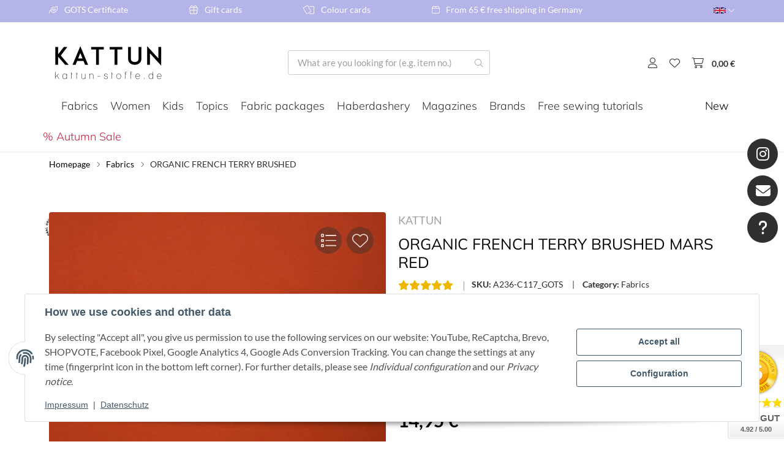

--- FILE ---
content_type: text/css
request_url: https://www.kattun-stoffe.de/plugins/s360_jumpin_sidebar_shop5/frontend/css/jumpin-sidebar.css?v=1.0.0
body_size: -10
content:
@media (max-width: 767px) {
    .s360-jsidebar {
        display:none;
    }
}
@media (min-width: 768px) {
    .s360-jsidebar {
        position: fixed;
        top: 25%;
        right: 0;
        z-index: 5;
        pointer-events: none;
    }

    .s360-jsidetabs {
        list-style-type: none;
        margin: 0;
        padding: 0;
    }

    .s360-jtab a {
        position: relative;
        display: block;
        text-decoration: none;
        border: 1px solid;
        border-right: none;
        margin-bottom: 3px;
        padding: 10px;
        white-space: nowrap;
        overflow: hidden;
        transition: all 0.5s cubic-bezier(.46,.03,.52,.96);
        pointer-events: all;
    }

    .s360-jtab i {
        display: inline-block;
    }
    .s360-jtab .title {
        position: relative;
        bottom: 5px;
        display: none;
        font-weight: bold;
        line-height: 0;
        padding-left: 10px;
        
    }
}
@media (min-width: 1450px) {
    .s360-jtab a:hover {
        transition: all 0.5s cubic-bezier(.46,.03,.52,.96);
        right: 0;
    }
    .s360-jtab .title {
        display: inline-block;
    }
}

--- FILE ---
content_type: text/css
request_url: https://www.kattun-stoffe.de/plugins/custom_badge/frontend/css/layout.css?v=1.0.0
body_size: 523
content:
.knm-ribbon-container {
    display: block;
    flex-direction: column;
    position: absolute;
    width: 100%;
    height: 100%;
    top: 0;
    pointer-events: none;
}

.knm_cuba_pos_container a {
    text-decoration: none;
}

.knm-ribbon-container .knm_cuba_pos_container > a {
    pointer-events: all;
}

#gallery_wrapper .knm-ribbon-container {
    height: calc(100% - 2rem);
    width: calc(100% - 2rem);
}

.knm-ribbon-container {
    display: block;
    flex-direction: column;
    width: 100%;
    height: 100%;
    pointer-events: none;
}

.knm-ribbon-container .ribbon {
    position: relative;
    margin-right: auto;
    width: auto;
}

.knm-ribbon-container .knm_ribbon::before {
    border-right-color: inherit;
}

.knm-ribbon-container .knm_badge_image {
    transition: all 0.2s ease-in-out;
    position: relative;
    left: -0.5rem;
    z-index: 2;
    max-width: 100%;
    top: 0;
    margin-right: auto;
    text-align: left;
    width: auto;
}

#image_wrapper.fullscreen .knm-ribbon-container {
    display: none;
}

.productbox.productbox-hover:hover .knm-ribbon-container .knm_cuba_pos_0 .knm_badge_image,
.productbox.productbox-hover:hover .knm-ribbon-container .knm_cuba_pos_3 .knm_badge_image,
.productbox.productbox-hover:hover .knm-ribbon-container .knm_cuba_pos_6 .knm_badge_image {
    left: -1.5rem;
}

.knm-ribbon-container .knm_cuba_pos_2 .knm_badge_image,
.knm-ribbon-container .knm_cuba_pos_4 .knm_badge_image,
.knm-ribbon-container .knm_cuba_pos_7 .knm_badge_image {
    margin-right: 0;
    margin-left: auto;
    text-align: right;
    left: unset;
    right: -.5rem !important;
}
.productbox.productbox-hover:hover .knm-ribbon-container .knm_cuba_pos_2 .knm_badge_image,
.productbox.productbox-hover:hover .knm-ribbon-container .knm_cuba_pos_4 .knm_badge_image,
.productbox.productbox-hover:hover .knm-ribbon-container .knm_cuba_pos_7 .knm_badge_image,
.productbox.productbox-hover:hover .knm-ribbon-container .knm_cuba_pos_2 .ribbon,
.productbox.productbox-hover:hover .knm-ribbon-container .knm_cuba_pos_4 .ribbon,
.productbox.productbox-hover:hover .knm-ribbon-container .knm_cuba_pos_7 .ribbon {
    right: -1.5rem !important;
}
.productbox.productbox-hover .knm-ribbon-container .knm_cuba_pos_2 .knm_badge_image,
.productbox.productbox-hover .knm-ribbon-container .knm_cuba_pos_4 .knm_badge_image,
.productbox.productbox-hover .knm-ribbon-container .knm_cuba_pos_7 .knm_badge_image,
.productbox.productbox-hover .knm-ribbon-container .knm_cuba_pos_2 .ribbon,
.productbox.productbox-hover .knm-ribbon-container .knm_cuba_pos_4 .ribbon,
.productbox.productbox-hover .knm-ribbon-container .knm_cuba_pos_7 .ribbon {
    right: 0;
    left: unset;
}
.productbox.productbox-hover:hover .knm-ribbon-container .knm_cuba_pos_0 .knm_badge_image,
.productbox.productbox-hover:hover .knm-ribbon-container .knm_cuba_pos_1 .knm_badge_image,
.productbox.productbox-hover:hover .knm-ribbon-container .knm_cuba_pos_2 .knm_badge_image,
.productbox.productbox-hover:hover .knm-ribbon-container .knm_cuba_pos_0 .ribbon,
.productbox.productbox-hover:hover .knm-ribbon-container .knm_cuba_pos_1 .ribbon,
.productbox.productbox-hover:hover .knm-ribbon-container .knm_cuba_pos_2 .ribbon {
    top: -0.5rem!important;
}

.knm-ribbon-container .knm_cuba_pos_2.ribbon,
.knm-ribbon-container .knm_cuba_pos_4.ribbon,
.knm-ribbon-container .knm_cuba_pos_7.ribbon {
    margin-left: auto;
    margin-right: 0;
}


.knm_cuba_pos_container {
    position: absolute;
    z-index: 1;
    width: auto;
    display: flex;
    flex-direction: column;
}
.knm-ribbon-container .knm_cuba_pos_container > a {
    pointer-events: all;
}

.productbox-ribbon.ribbon {
    top: 0;
}

.knm-ribbon-container div.knm_cuba_pos_0:not(.ribbon) {
    top: 0;
    left: 0;
}

.knm-ribbon-container div.knm_cuba_pos_1:not(.ribbon) {
    top: 0;
    left: 50%;
    transform: translateX(-50%);
}

.knm-ribbon-container div.knm_cuba_pos_2:not(.ribbon) {
    top: 0;
    left: unset !important;
    right: 0;
}

.knm-ribbon-container div.knm_cuba_pos_3:not(.ribbon) {
    top: 50% !important;
    left: 0;
    transform: translateY(-50%);
}

.knm-ribbon-container div.knm_cuba_pos_3:not(.ribbon) div.knm_cuba_pos_3:not(.ribbon) {
    transform: translateY(0);
}

.knm-ribbon-container div.knm_cuba_pos_4:not(.ribbon) {
    top: 50% !important;
    left: unset !important;
    right: 0;
    transform: translateY(-50%);
}

.knm-ribbon-container div.knm_cuba_pos_5:not(.ribbon) {
    height: fit-content;
    left: 0;
    top: unset !important;
    bottom: 0;
}

.knm-ribbon-container div.knm_cuba_pos_6:not(.ribbon) {
    height: fit-content;
    left: 50%;
    transform: translateX(-50%);
    top: unset !important;
    bottom: 0;
}

.knm-ribbon-container div.knm_cuba_pos_7:not(.ribbon) {
    height: fit-content;
    left: unset !important;
    right: 0;
    top: unset !important;
    bottom: 0;
}

.knm-ribbon-container .knm_cuba_pos_7 .ribbon,
.knm-ribbon-container .knm_cuba_pos_2 .ribbon,
.knm-ribbon-container .knm_cuba_pos_4 .ribbon {
    left: 0;
}

.carousel .product-wrapper, #gallery-wrapper {
    position: relative!important;
}
.carousel .product-wrapper  > .knm-ribbon-container {
    width: calc(100% - 2rem);
}

.knm-ribbon-container .knm_cuba_pos_2 .ribbon:before,
.knm-ribbon-container .knm_cuba_pos_4 .ribbon:before,
.knm-ribbon-container .knm_cuba_pos_6 .ribbon:before,
.knm-ribbon-container .knm_cuba_pos_7 .ribbon:before {
    right: 0;
    left: unset;
    rotate: 270deg;
}

.knm-ribbon-container .knm_cuba_pos_1 .ribbon:before,
.knm-ribbon-container .knm_cuba_pos_1 .ribbon:after,
.knm-ribbon-container .knm_cuba_pos_6 .ribbon:before,
.knm-ribbon-container .knm_cuba_pos_6 .ribbon:after {
    content: none!important;
}

.productbox.productbox-hover:hover .knm-ribbon-container .knm_cuba_pos_1 .ribbon,
.productbox.productbox-hover:hover .knm-ribbon-container .knm_cuba_pos_4 .ribbon,
.productbox.productbox-hover:hover .knm-ribbon-container .knm_cuba_pos_6 .ribbon,
.productbox.productbox-hover:hover .knm-ribbon-container .knm_cuba_pos_7 .ribbon {
    left: inherit !important;
    top: inherit !important;
}
.productbox.productbox-hover:hover .knm-ribbon-container .knm_cuba_pos_1:before,
.productbox.productbox-hover:hover .knm-ribbon-container .knm_cuba_pos_1:after,
.productbox.productbox-hover:hover .knm-ribbon-container .knm_cuba_pos_1:before,
.productbox.productbox-hover:hover .knm-ribbon-container .knm_cuba_pos_6:before,
.productbox.productbox-hover:hover .knm-ribbon-container .knm_cuba_pos_6:after {
    content: none!important;
}

.carousel .product-wrapper, #gallery-wrapper {
    position: relative;
}
.carousel .product-wrapper .inner {
    top: 0;
}

.knm-ribbon-container .knm_cuba_pos_2 .knm_badge_image,
.knm-ribbon-container .knm_cuba_pos_4 .knm_badge_image,
.knm-ribbon-container .knm_cuba_pos_7 .knm_badge_image {
    margin-right: 0;
    margin-left: auto;
    text-align: right;
    left: unset;
}
.knm_badge_w_link {
    pointer-events: all!important;
    cursor: pointer;
}

#pushed-success .knm-ribbon-container {
    display: none;
}

--- FILE ---
content_type: text/css
request_url: https://www.kattun-stoffe.de/plugins/knm_split_parent_product/frontend/css/knm_spp_frontend.css?v=1.0.0
body_size: -211
content:
.jtl-spinner {
    z-index: 1002 !important;
}

.knmSPP-box.knmSPP-hasFQTY .row.variations .col {
    padding-left: 0 !important;
    padding-right: 0 !important;
}

.knmSPP-box.knmSPP-hasFQTY .row.variations .form-row.textswatches .col {
    padding-left: 5px !important;
    padding-right: 5px !important;
}

--- FILE ---
content_type: text/css
request_url: https://www.kattun-stoffe.de/plugins/css_permanentCart/frontend/assets/css/plugin.css?v=1.0.0
body_size: -92
content:
.css-permanentcart-modal .text-left {
    text-align:left;
}

.css-permanentcart-modal .btn-danger {
    color: #fff;
    background-color: #b90000;
    border-color: #b90000;
    box-shadow: none;
}

.css-permanentcart-modal .btn-danger:hover {
    color: #fff;
    background-color: #930000;
    border-color: #860000;
}

.css-permanentcart-modal .btn-primary {
    color: #525252;
    background-color: #f8bf00;
    border-color: #f8bf00;
    box-shadow: none;
}

.css-permanentcart-modal .btn-primary:hover {
    background-color: #fc2;
    border-color: #fc2;
    color: #525252;
}

.css-permanentcart-modal .btn-info {
    color: #f5f7fa;
    background-color: #525252;
    border-color: #525252;
    box-shadow: none;
}

.css-permanentcart-modal .btn-info:hover {
    color: #f5f7fa;
    background-color: #3f3f3f;
    border-color: #393939;
}

#snackys-tpl #my-baskets {
  text-align: left
}

#snackys-tpl #my-baskets .h3 {
  font-size: 1.2rem
}

--- FILE ---
content_type: text/css
request_url: https://www.kattun-stoffe.de/plugins/css_permanentCart/frontend/assets/css/font.css?v=1.0.0
body_size: 414
content:
@font-face {
  font-family: 'css_permanentbasket';
  src: url('../fonts/css_permanentbasket.eot?88186857');
  src: url('../fonts/css_permanentbasket.eot?88186857#iefix') format('embedded-opentype'),
       url('../fonts/css_permanentbasket.woff2?88186857') format('woff2'),
       url('../fonts/css_permanentbasket.woff?88186857') format('woff'),
       url('../fonts/css_permanentbasket.ttf?88186857') format('truetype'),
       url('../fonts/css_permanentbasket.svg?88186857#css_permanentbasket') format('svg');
  font-weight: normal;
  font-style: normal;
}
/* Chrome hack: SVG is rendered more smooth in Windozze. 100% magic, uncomment if you need it. */
/* Note, that will break hinting! In other OS-es font will be not as sharp as it could be */
/*
@media screen and (-webkit-min-device-pixel-ratio:0) {
  @font-face {
    font-family: 'css_permanentbasket';
    src: url('../fonts/css_permanentbasket.svg?88186857#css_permanentbasket') format('svg');
  }
}
*/
[class^="icon-css_permanentbasket"]:before, [class*=" icon-css_permanentbasket"]:before {
  font-family: "css_permanentbasket";
  font-style: normal;
  font-weight: normal;
  speak: never;

  display: inline-block;
  text-decoration: inherit;
  width: 1em;
  margin-right: .2em;
  text-align: center;
  /* opacity: .8; */

  /* For safety - reset parent styles, that can break glyph codes*/
  font-variant: normal;
  text-transform: none;

  /* fix buttons height, for twitter bootstrap */
  line-height: 1em;

  /* Animation center compensation - margins should be symmetric */
  /* remove if not needed */
  margin-left: .2em;

  /* you can be more comfortable with increased icons size */
  /* font-size: 120%; */

  /* Font smoothing. That was taken from TWBS */
  -webkit-font-smoothing: antialiased;
  -moz-osx-font-smoothing: grayscale;

  /* Uncomment for 3D effect */
  /* text-shadow: 1px 1px 1px rgba(127, 127, 127, 0.3); */
}

.icon-css_permanentbaskettrash-empty:before { content: '\e800'; } /* '' */
.icon-css_permanentbasketbasket:before { content: '\e801'; } /* '' */


--- FILE ---
content_type: text/css
request_url: https://www.kattun-stoffe.de/plugins/css_zubehoer/frontend/assets/css/fontello.css?v=1.0.0
body_size: 447
content:
@font-face {
  font-family: 'css-zubehoer';
  src: url('../font/css-zubehoer.eot?69180506');
  src: url('../font/css-zubehoer.eot?69180506#iefix') format('embedded-opentype'),
  url('../font/css-zubehoer.woff2?69180506') format('woff2'),
  url('../font/css-zubehoer.woff?69180506') format('woff'),
  url('../font/css-zubehoer.ttf?69180506') format('truetype'),
  url('../font/css-zubehoer.svg?69180506#css-zubehoer') format('svg');
  font-weight: normal;
  font-style: normal;
}
/* Chrome hack: SVG is rendered more smooth in Windozze. 100% magic, uncomment if you need it. */
/* Note, that will break hinting! In other OS-es font will be not as sharp as it could be */
/*
@media screen and (-webkit-min-device-pixel-ratio:0) {
  @font-face {
    font-family: 'css-zubehoer';
    src: url('../font/css-zubehoer.svg?69180506#css-zubehoer') format('svg');
  }
}
*/
[class^="css-zubehoer-icon-"]:before, [class*=" css-zubehoer-icon-"]:before {
  font-family: "css-zubehoer";
  font-style: normal;
  font-weight: normal;
  speak: never;

  display: inline-block;
  text-decoration: inherit;
  width: 1em;
  margin-right: .2em;
  text-align: center;
  /* opacity: .8; */

  /* For safety - reset parent styles, that can break glyph codes*/
  font-variant: normal;
  text-transform: none;

  /* fix buttons height, for twitter bootstrap */
  line-height: 1em;

  /* Animation center compensation - margins should be symmetric */
  /* remove if not needed */
  margin-left: .2em;

  /* you can be more comfortable with increased icons size */
  /* font-size: 120%; */

  /* Font smoothing. That was taken from TWBS */
  -webkit-font-smoothing: antialiased;
  -moz-osx-font-smoothing: grayscale;

  /* Uncomment for 3D effect */
  /* text-shadow: 1px 1px 1px rgba(127, 127, 127, 0.3); */
}

.css-zubehoer-icon-basket:before { content: '\e801'; } /* '' */
.css-zubehoer-icon-info-circled:before { content: '\e802'; } /* '' */
.css-zubehoer-icon-cancel:before { content: '\e803'; } /* '' */
.css-zubehoer-icon-plus:before { content: '\e804'; } /* '' */
.css-zubehoer-icon-right-circled:before { content: '\f0a9'; } /* '' */

--- FILE ---
content_type: text/css
request_url: https://www.kattun-stoffe.de/plugins/Pushly/frontend/css/sd-artikelbild-zoom.min.css?v=2.1.9
body_size: -207
content:
.zoomContainer{z-index:999}.zoomWindow.active{left:101%!important;box-shadow:0 14px 28px rgba(0,0,0,.25),0 10px 10px rgba(0,0,0,.22)}#gallery_preview.cursorPointer .product-image{cursor:pointer!important}

--- FILE ---
content_type: application/javascript
request_url: https://www.kattun-stoffe.de/plugins/css_permanentCart/frontend/assets/js/plugin.js?v=1.0.0
body_size: 666
content:
(function () {
    'use strict';

    var cssPermanentCartClass = function (options) {
        this.init(options);
    };

    cssPermanentCartClass.VERSION = '2.0.0';
    cssPermanentCartClass.PermanentCartS = {
        showDebug: true
    };

    cssPermanentCartClass.prototype = {
        constructor: cssPermanentCartClass,
        init: function (options) {
            this.options = $.extend({}, cssPermanentCartClass.PermanentCartS, options);
            var that = this;
            that.initPlugin();
        },
        register: function (options) {
            var that = this;
            this.debug("ich starte cssPermanentCartClass.VERSION " + this.__proto__.constructor.VERSION);
        },

        debug: function (s) {
            if (this.options.showDebug) {
                console.log(s);
            }
        },

        _set: function (key, value) {
            this.options.key = value;
        },


        initPlugin: function () {
            var that = this;
            this.initActionButons();
        },

        initActionButons: function() {
            var that = this;

        $(document).on("click", "#css_permanent_back", function() {
            $('#css-basket-details').slideUp('slow', function() {
                $('#css-basket-overview').slideDown('slow');
            });
            $(this).hide();
        });

        $(document).on("click", "#css-manage-carts", function() {
            that.post_data($(this).data("target"),"io=css_permanentCart&action="+$(this).data("action"));
        });


            $(document).on("click", ".css-permanent-product-actions button", function() {
                that.post_data($(this).data("target"),"io=css_permanentCart&action="+$(this).data("action")+"&kBasket="+$(this).data("basket")+"&cHash="+$(this).data("hash")+"&kArtikel="+$(this).data("artikel")+"&cUnique="+$(this).data("unique")+"&selector="+$(this).data("id"));
            });
            $(document).on("click", "#css-basket-overview button", function() {
                switch($(this).data("action")) {

                    case 'delete': $(this).closest("div").find("button").attr("disabled",true);
                    break;

                    case 'add': $(this).closest("div").find("button").attr("disabled",true);
                    break;
                }
              that.post_data($(this).data("target"),"io=css_permanentCart&action="+$(this).data("action")+"&kBasket="+$(this).data("basket"));
          });
        },

        post_data: function (url, data) {
            var that = this;
            jQuery.ajax({
                type: 'POST',
                url: url,
                data: data,
                showNoSuggestionNotice: true,
                dataType: 'json',
                beforeSend: function (jqXHR) {
                    jqXHR.overrideMimeType('text/json;charset=iso-8859-1');
                },
                success: function (data, responseText, jqXHR) {
                    if (jqXHR.status == 204) {
                        that.debug('sorry, here is nothing to do for me. (Token problem?)')
                        return false;
                    }
                    if (jqXHR.status == 404) {
                        that.debug('sorry, here is nothing to show you.')
                        return false;
                    }
                    if (jqXHR.status == 403) {
                        that.debug('sorry, this is no place for you.')
                        return false;
                    }
                    //debug(data);
                    if (data.script) {
                        eval(data.script);
                    }
                },
                error: function () {
                    that.debug('something is wrong....anything buggy?');
                },
                complete: function () {
                }
            });
        },
    };

    $.cssPermanentCart = function (options) {
        $.cssPermanentCart = new cssPermanentCartClass(options);
        $.cssPermanentCart.register();
        return $.cssPermanentCart;
    };

})(jQuery);

jQuery(document).ready(function () {
    $.cssPermanentCart({
        showDebug: true
    });
});



--- FILE ---
content_type: application/javascript
request_url: https://www.kattun-stoffe.de/templates/easyTemplate360/js/jtl.evo.js?v=1.0.0
body_size: 9082
content:
(function () {
    'use strict';

    if (!$.evo) {
        $.evo = {};
    }

    var EvoClass = function() {};

    EvoClass.prototype = {
        options: {
            captcha: {},
            scrollSearch: '.smoothscroll-top-search'
        },

        constructor: EvoClass,

        generateSlickSlider: function() {
            let self = this;

            const observer = new window.IntersectionObserver(entries => {
                for (const entry of entries) {
                    if (entry.isIntersecting) {
                        let mainNode = $(entry.target);
                        mainNode.removeClass('slick-lazy');
                        if (!mainNode.hasClass('slick-initialized')) {
                            mainNode.find('.product-wrapper').removeClass('mx-auto ml-auto-util mr-auto');
                            self.initSlick(mainNode, mainNode.data('slick-type'), mainNode.data('display-counts'));
                        }
                    }
                }
            }, {
                root: null,
                threshold: 0.1, // set offset 0.1 means trigger if atleast 10% of element in viewport
            })

            document.querySelectorAll('.slick-lazy').forEach(function(slickItem) {
                observer.observe(slickItem)
            });

            document.querySelectorAll('.slick-lazy').forEach(function(slickItem) {
                let startX;
                let supportsPassive = false;
                try {
                    let opts = Object.defineProperty({}, 'passive', {
                        get: function() {
                            supportsPassive = true;
                        }
                    });
                    window.addEventListener("testPassive", null, opts);
                    window.removeEventListener("testPassive", null, opts);
                } catch (e) {}

                slickItem.addEventListener('touchstart', function (e) {
                    startX = e.changedTouches[0].pageX;

                },supportsPassive ? { passive: true } : false);
                slickItem.addEventListener('touchmove', function (e) {
                    let mainNode = $(this);
                    if (!mainNode.hasClass('slick-initialized')
                        && Math.abs(startX - e.changedTouches[0].pageX) > 80
                    ) {
                        mainNode.removeClass('slick-lazy');
                        mainNode.find('.product-wrapper').removeClass('mx-auto ml-auto-util mr-auto');
                        self.initSlick(mainNode, mainNode.data('slick-type'), mainNode.data('display-counts'));
                        let slickOptions = mainNode.slick('getSlick');
                        if(slickOptions.slideCount > mainNode.slick('slickGetOption', 'slidesToShow')) {
                            let goTo;
                            $.each(slickOptions.originalSettings.responsive, function (key, value) {
                                if (value.breakpoint === slickOptions.activeBreakpoint
                                    && value.settings.slidesToShow !== undefined
                                ) {
                                    goTo = value.settings.slidesToShow;
                                }
                            });
                            if (goTo === undefined) {
                                goTo = slickOptions.originalSettings.slidesToScroll
                            }
                            mainNode.slick('slickGoTo', goTo || 2);
                        }
                    }
                }, supportsPassive ? { passive: true } : false);
            });
        },

        initSlick: function (node, sliderType, displayCounts = '') {
            displayCounts = displayCounts.split(',');
            displayCounts = [
                parseInt(displayCounts[0]) || 2,
                parseInt(displayCounts[1]) || 3,
                parseInt(displayCounts[2]) || 5,
                parseInt(displayCounts[3]) || 7,
            ];
            let sliderOptions = {
                'box-slider' : {
                    arrows:         false,
                    lazyLoad:       'ondemand',
                    slidesToShow:   1,
                    slidesToScroll: 1,
                    mobileFirst:    true,
                    responsive: [
                        {
                            breakpoint: 992,
                            settings: {
                                arrows: true,
                            }
                        }
                    ]
                },
                'slider-half' : {
                    arrows:       false,
                    lazyLoad:     'ondemand',
                    mobileFirst:    true,
                    slidesToShow: 2,
                    slidesToScroll: 2,
                    responsive:   [
                        {
                            breakpoint: 992,
                            settings: {
                                arrows: true,
                            }
                        },
                        {
                            breakpoint: 1300,
                            settings: {
                                slidesToShow: 3,
                                slidesToScroll: 3,
                                arrows: true,
                            }
                        }
                    ]
                },
                'slider-three' : {
                    arrows:       false,
                    lazyLoad:     'ondemand',
                    mobileFirst:    true,
                    slidesToShow: 1,
                    slidesToScroll: 1,
                    responsive:   [
                        {
                            breakpoint: 768,
                            settings: {
                                slidesToShow: 2,
                                slidesToScroll: 2,
                            }
                        },
                        {
                            breakpoint: 992,
                            settings: {
                                arrows: true,
                            }
                        },
                        {
                            breakpoint: 1300,
                            settings: {
                                arrows: true,
                                slidesToShow: 3,
                                slidesToScroll: 3,
                            }
                        }
                    ]
                },
                'product-slider' : {
                    rows:           0,
                    arrows:         false,
                    lazyLoad:       'ondemand',
                    slidesToShow:   displayCounts[0] || 2,
                    slidesToScroll: displayCounts[0] || 2,
                    mobileFirst:    true,
                    responsive:     [
                        {
                            breakpoint: 768,
                            settings: {
                                slidesToShow: displayCounts[1] || 3,
                                slidesToScroll: displayCounts[1] || 3
                            }
                        },
                        {
                            breakpoint: 992,
                            settings: {
                                slidesToShow: displayCounts[2] || 5,
                                arrows: true,
                                slidesToScroll: displayCounts[2] || 5
                            }
                        },
                        {
                            breakpoint: 1300,
                            settings: {
                                slidesToShow: displayCounts[3] || 7,
                                arrows: true,
                                slidesToScroll: displayCounts[3] || 7
                            }
                        }
                    ]
                },
                'news-slider' : {
                    rows:           0,
                    slidesToShow:   1,
                    slidesToScroll: 1,
                    arrows:         false,
                    infinite:       false,
                    lazyLoad:       'ondemand',
                    mobileFirst:    true,
                    responsive:     [
                        {
                            breakpoint: 768,
                            settings: {
                                slidesToShow: 2,
                                slidesToScroll: 2,
                            }
                        },
                        {
                            breakpoint: 992,
                            settings: {
                                slidesToShow:3,
                                slidesToScroll: 3,
                                arrows: true
                            }
                        },
                        {
                            breakpoint: 1300,
                            settings: {
                                slidesToShow:5,
                                slidesToScroll: 5,
                                arrows: true
                            }
                        }
                    ]
                },
                'freegift' : {
                    slidesToShow:   3,
                    slidesToScroll: 3,
                    arrows:   false,
                    infinite: false,
                    responsive: [
                        {
                            breakpoint: 768,
                            settings: {
                                slidesToShow: 2,
                                slidesToScroll: 2,
                            }
                        },
                        {
                            breakpoint: 992,
                            settings: {
                                arrows: true
                            }
                        }
                    ]
                },
                'gallery' : {
                    lazyLoad: 'ondemand',
                    infinite: true,
                    dots:     false,
                    arrows:   true,
                    speed: 500,
                    fade: true,
                    cssEase: 'linear',
                    asNavFor: '#gallery_preview',
                    responsive:     [
                        {
                            breakpoint: 992,
                            settings: {
                                dots: true
                            }
                        }
                    ]
                },
                'gallery_preview' : {
                    lazyLoad:       'ondemand',
                    slidesToShow:   5,
                    slidesToScroll: 1,
                    asNavFor:       '#gallery',
                    dots:           false,
                    arrows:         true,
                    focusOnSelect:  true,
                    responsive:     [
                        {
                            breakpoint: 768,
                            settings:   {
                                slidesToShow: 4,
                                slidesToScroll: 1,
                            }
                        },
                        {
                            breakpoint: 576,
                            settings: {
                                slidesToShow: 3,
                                slidesToScroll: 1,
                            }
                        }
                    ]
                }
            };
            if ($('#content').hasClass('col-lg-9')) {
                sliderOptions['news-slider']['slidesToShow'] = 2;
            }
            if (sliderType === 'gallery_preview') {
                sliderType = 'gallery';
                node = $('#gallery');
            }
            if (sliderType === 'gallery') {
                $('.js-gallery-images').removeClass('d-none');
                $('.slick-inital-arrow').remove();
                $('.initial-slick-dots').remove();
                $('#gallery_preview').slick(sliderOptions['gallery_preview']);
            }

            return node.slick(sliderOptions[sliderType]);
        },

        scrollStuff: function() {
            var breakpoint = 0,
                pos,
                sidePanel = $('#sidepanel_left');

            if(sidePanel.length) {
                breakpoint = sidePanel.position().top + sidePanel.hiddenDimension('height');
            }

            pos = breakpoint - $(this).scrollTop();

            if ($(this).scrollTop() > 200 && !$('#to-top').hasClass('active')) {
                $('#to-top').addClass('active');
            } else if($(this).scrollTop() < 200 && $('#to-top').hasClass('active')) {
                $('#to-top').removeClass('active');
            }

            if ($(window).width() > 768) {
                var $document = $(document),
                    $element = $('.navbar-fixed-top'),
                    className = 'nav-closed';

                $document.scroll(function() {
                    $element.toggleClass(className, $document.scrollTop() >= 150);
                });

            }
        },

        productTabsPriceFlow: function() {
            var dateFormat = 'DD.MM.YYYY';
            if ($('html').attr('lang') !== 'de') {
                dateFormat = 'MM/DD/YYYY';
            }
            var chartOptions = {
                responsive:       true,
                scaleBeginAtZero: false,
                aspectRatio:3,
                tooltips: {
                    callbacks: {
                        label: function (tooltipItem, data) {
                            var label = window.chartDataTooltip;
                            label += Math.round(tooltipItem.yLabel * 100) / 100;
                            label += ' '+window.chartDataCurrency;
                            return label;
                        }
                    }
                },
                scales: {
                    xAxes: [{
                        type: 'time',
                        time: {
                            parser: 'DD.MM.YYYY',
                            // round: 'day'
                            tooltipFormat: dateFormat
                        },
                        display: false
                    }],
                }
            };
            var initPriceChartFunction = function() {
                if (typeof window.priceHistoryChart !== 'undefined' && window.priceHistoryChart === null) {
                    window.priceHistoryChart = new Chart(window.ctx, {
                        type: 'line',
                        data: window.chartData,
                        options: chartOptions
                    });
                }
            };
            if ($('#tab-link-priceFlow').length) {
                // using tabs
                $('#tab-link-priceFlow').on('shown.bs.tab', function () {
                    initPriceChartFunction();
                });
                $('#tab-content-product-tabs').on('afterChange', function (event, slick) {
                    initPriceChartFunction();
                });
                // the tab may also be the first
                $('#tab-priceFlow.show.active', function() {
                    initPriceChartFunction();
                });
            } else if($('#tab-priceFlow').length) {
                initPriceChartFunction();
                $(document).on('priceChartUpdated', initPriceChartFunction);
                // using cards
                $('#tab-priceFlow').on('shown.bs.collapse', function () {
                    initPriceChartFunction();
                });
            }
        },

        tooltips: function() {
            $('[data-toggle="tooltip"]').tooltip();
        },

        bootlint: function() {
            (function(){
                var p = window.alert;
                var s = document.createElement("script");
                window.alert = function() {
                    console.info(arguments);
                };
                s.onload = function() {
                    bootlint.showLintReportForCurrentDocument([]);
                    window.alert = p;
                };
                s.src = "https://maxcdn.bootstrapcdn.com/bootlint/latest/bootlint.min.js";
                document.body.appendChild(s);
            })();
        },

        showNotify: function(options) {
            eModal.alert({
                size: 'xl',
                buttons: false,
                title: options.title,
                message: options.text,
                keyboard: true,
                tabindex: -1})
                .then(
                 function() {
                    $.evo.generateSlickSlider();
                    $(document).trigger('notification-modal-shown.et');
                }
            );
        },

        popupDep: function() {
            $('#main-wrapper').on('click', '.popup-dep', function(e) {
                var id    = '#popup' + $(this).attr('id'),
                    title = $(this).attr('title'),
                    html  = $(id).html();
                eModal.alert({
                    message: html,
                    title: title,
                    keyboard: true,
                    buttons: false,
                    tabindex: -1})
                    .then(
                        function () {
                            //the modal just copies all the html. so we got duplicate IDs which confuses recaptcha
                            var recaptcha = $('.tmp-modal-content .g-recaptcha');
                            if (recaptcha.length === 1) {
                                var siteKey = recaptcha.data('sitekey'),
                                    newRecaptcha = $('<div />');
                                if (typeof  siteKey !== 'undefined') {
                                    //create empty recapcha div, give it a unique id and delete the old one
                                    newRecaptcha.attr('id', 'popup-recaptcha').addClass('g-recaptcha form-group');
                                    recaptcha.replaceWith(newRecaptcha);
                                    grecaptcha.render('popup-recaptcha', {
                                        'sitekey' : siteKey,
                                        'callback' : 'captcha_filled'

                                    });
                                }
                            }
                            addValidationListener();
                            $('.g-recaptcha-response').attr('required', true);
                        }
                    );
                return false;
            });
        },

        popover: function() {
            /*
             * <a data-toggle="popover" data-ref="#popover-content123">Click me</a>
             * <div id="popover-content123" class="popover">content here</div>
             */
            $('[data-toggle="popover"]').popover({
                html: true,
                sanitize: false,
                content: function() {
                    var ref = $(this).attr('data-ref');
                    return $(ref).html();
                }
            });
        },

        smoothScrollToAnchor: function(href, pushToHistory) {
            var anchorRegex = /^#[\w\-]+$/;
            if (!anchorRegex.test(href)) {
                return false;
            }

            var target, targetOffset;
            target = $('#' + href.slice(1));

            if (target.length > 0) {
                // scroll below the static megamenu
                // JTL logic
                // var nav         = $('#jtl-nav-wrapper.sticky-top');
                // var fixedOffset = nav.length > 0 ? nav.outerHeight() : 0;
                // ET Logic: get the offset for all (possibly!) sticky elements that are above the target
                var fixedOffset = 0;
                $('.et-sticky:not(.et-sticky-affix)').each(function () {
                    var $this = $(this);
                    fixedOffset = fixedOffset + $this.outerHeight(true);
                });

                targetOffset = target.offset().top - fixedOffset - parseInt(target.css('margin-top'));
                $('html, body').animate({scrollTop: targetOffset});

                if (pushToHistory) {
                    history.pushState({}, document.title, location.pathname + href);
                }

                return true;
            }

            return false;
        },

        smoothScroll: function() {
            var supportHistory = (history && history.pushState) ? true : false;
            var that = this;

            this.smoothScrollToAnchor(location.hash, false);
            $(document).delegate('a[href^="#"]', 'click', function(e) {
                var elem = e.target;
                if (!e.isDefaultPrevented()) {
                    // only runs if no other click event is fired
                    if (that.smoothScrollToAnchor(elem.getAttribute('href'), supportHistory)) {
                        e.preventDefault();
                    }
                }
            });
        },

        initScrollSearchEvent: function() {
            this.destroyScrollSearchEvent();
            let lastScroll       = 0,
                $scrollTopSearch = $(this.options.scrollSearch);
            if ($scrollTopSearch.length) {
                $(document).on('scroll.search', function () {
                    let newScroll = $(this).scrollTop();
                    if (newScroll < lastScroll) {
                        if ($(window).scrollTop() > 100) {
                            $scrollTopSearch.removeClass('d-none');
                        } else {
                            $scrollTopSearch.addClass('d-none');
                        }
                    } else {
                        $scrollTopSearch.addClass('d-none');
                    }
                    lastScroll = newScroll;
                });
            }
        },

        destroyScrollSearchEvent: function() {
            $(this.options.scrollSearch).addClass('d-none');
            $(document).off('scroll.search');
        },

        initScrollEvents: function() {
            this.initScrollSearchEvent();

            //scroll top button
            let toTopbuttonVisible     = false,
                $toTopbutton           = $('.smoothscroll-top'),
                toTopbuttonActiveClass = 'show';

            function scrolltoTop() {
                $(window).scrollTop(0);
            }

            function handleVisibilityTopButton() {
                let currentPosition = $(window).scrollTop();
                if (currentPosition > 800) {
                    if (!toTopbuttonVisible) {
                        $toTopbutton.addClass(toTopbuttonActiveClass);
                        toTopbuttonVisible = true;
                    }
                } else if (toTopbuttonVisible) {
                    toTopbuttonVisible = false;
                    $toTopbutton.removeClass(toTopbuttonActiveClass)
                }
            }

            if ($toTopbutton.length) {
                $(window).on('scroll', handleVisibilityTopButton);
                $toTopbutton.on('click', scrolltoTop);
                handleVisibilityTopButton();
            }
        },

        resetForParallax: function() {
            $(window).trigger('resize').trigger('scroll');
        },

        addCartBtnAnimation: function() {
            var animating = false;

            initCustomization();

            function initCustomization() {
                var addToCartBtn = $('#add-to-cart button[type="submit"]'),
                    form         = $('#buy_form');
                //detect click on the add-to-cart button
                form.on('submit', function(e) {
                    // ET360: Fixes a bug where the basket button is getting animated even when clicking on product action elements (which also trigger a form submit but with a different intention
                    if(document.activeElement && document.activeElement.getAttribute('name') === 'Wunschliste'
                        || document.activeElement.getAttribute('name') === 'Vergleichsliste') {
                        return true;
                    }
                    if(!animating) {
                        //animate if not already animating
                        animating =  true;

                        addToCartBtn.addClass('is-added').find('path').eq(0).animate({
                            //draw the check icon
                            'stroke-dashoffset':0
                        }, 300, function(){
                            setTimeout(function(){
                                addToCartBtn.removeClass('is-added').find('span.btn-basket-check').on('webkitTransitionEnd otransitionend oTransitionEnd msTransitionEnd transitionend', function(){
                                    //wait for the end of the transition to reset the check icon
                                    addToCartBtn.find('path').eq(0).css('stroke-dashoffset', '19.79');
                                    animating =  false;
                                });

                                if( $('.no-csstransitions').length > 0 ) {
                                    // check if browser doesn't support css transitions
                                    addToCartBtn.find('path').eq(0).css('stroke-dashoffset', '19.79');
                                    animating =  false;
                                }
                            }, 600);
                        });
                    }
                });
            }

        },

        checkout: function() {
            // show only the first submit button (i.g. the button from payment plugin)
            var $submits = $('#checkout-shipping-payment')
                .closest('form')
                .find('button[type="submit"]');
            $submits.addClass('d-none');
            $submits.first().removeClass('d-none');

            $('input[name="Versandart"]', '#checkout-shipping-payment').on('change', function() {
                var id    = parseInt($(this).val());
                var $form = $(this).closest('form');

                if (isNaN(id)) {
                    return;
                }

                $form.find('fieldset, button[type="submit"]')
                    .attr('disabled', true);

                var urlInstance = null;
                if ($form.length === 1 && $form.attr('action') !== undefined) {
                    urlInstance = new URL($form.attr('action'));
                    urlInstance.searchParams.append('kVersandart', '' + id);
                }
                var url = urlInstance === null
                    ? $('#jtl-io-path').data('path') + '/bestellvorgang.php?kVersandart=' + id
                    : urlInstance.href;
                $.evo.loadContent(url, function() {
                    $.evo.checkout();
                }, null, true);
            });

            $('#country').on('change', function (e) {
                var val = $(this).find(':selected').val();

                $.evo.io().call('checkDeliveryCountry', [val], {}, function (error, data) {
                    var $shippingSwitch = $('#checkout_register_shipping_address');

                    if (data.response) {
                        $shippingSwitch.removeAttr('disabled');
                        $shippingSwitch.parent().removeClass('d-none');
                    } else {
                        $shippingSwitch.attr('disabled', true);
                        $shippingSwitch.parent().addClass('d-none');
                        if ($shippingSwitch.prop('checked')) {
                            $shippingSwitch.prop('checked', false);
                            $('#select_shipping_address').collapse('show');
                        }
                    }
                });
            });
        },

        loadContent: function(url, callback, error, animation, wrapper) {
            var that        = this;
            var $wrapper    = (typeof wrapper === 'undefined' || wrapper.length === 0) ? $('#result-wrapper') : $(wrapper);
            var ajaxOptions = {data: 'isAjax'};
            if (animation) {
                $wrapper.addClass('loading');
            }

            that.trigger('load.evo.content', { url: url });

            $.ajax(url, ajaxOptions).done(function(html) {
                var $data = $(html);
                if (animation) {
                    $data.addClass('loading');
                }
                $wrapper.replaceWith($data);
                $wrapper = $data;
                if (typeof callback === 'function') {
                    callback();
                }
            })
            .fail(function() {
                if (typeof error === 'function') {
                    error();
                }
            })
            .always(function() {
                $wrapper.removeClass('loading');
                that.trigger('contentLoaded'); // compatibility
                that.trigger('loaded.evo.content', { url: url });
            });
        },

        startSpinner: function (target) {
            target = target || $('body');
            if ($('.jtl-spinner').length === 0) {
                target.append('<div class="jtl-spinner"><i class="fa fa-spinner fa-pulse"></i></div>');
            }
        },

        stopSpinner: function () {
            $('.jtl-spinner').remove();
        },

        trigger: function(event, args) {
            $(document).trigger('evo:' + event, args);
            return this;
        },

        error: function() {
            if (console && console.error) {
                if (1 in arguments && arguments[1] === 'abort') {
                    console.info(arguments);
                } else {
                    console.error(arguments);
                }
            }
        },

        addInactivityCheck: function(wrapper, timeoutMS = 500, stopEnter = false) {
            var timeoutID,
                that = this,
                currentBox;

            setup();

            function setup() {
                $(wrapper + ' .form-counter input, ' + wrapper + ' .choose_quantity input').on('change',resetTimer);
                $(wrapper + ' .form-counter .btn-decrement, ' + wrapper + ' .form-counter .btn-increment')
                    .on('click keydown',resetTimer)
                    .on('touchstart',resetTimer,{passive: true});
                if (stopEnter) {
                    $(wrapper + ' input.quantity').on('keypress', function (e) {
                        if (e.key === 'Enter') {
                            return false;
                        } else {
                            resetTimer(e);
                        }
                    });
                }
            }

            function startTimer() {
                timeoutID = window.setTimeout(goInactive, timeoutMS);
            }

            function resetTimer(e) {
                if (wrapper === '#wl-items-form') {
                    currentBox = $(e.target).closest('.productbox-inner');
                }
                if (timeoutID == undefined) {
                    startTimer();
                }
                window.clearTimeout(timeoutID);

                startTimer();
            }

            function goInactive() {
                if (wrapper === '#cart-form') {
                    $(wrapper).submit();
                } else if (wrapper === '#wl-items-form') {
                    that.updateWishlistItem(currentBox);
                }
            }
        },

        updateWishlistItem: function($wrapper) {
            let formID   = 'wl-items-form';
            $.evo.extended().startSpinner($wrapper);
            $.evo.io().call(
                'updateWishlistItem',
                [
                    parseInt($('#' + formID + ' input[name="kWunschliste"]').val()),
                    $.evo.io().getFormValues(formID)
                ],
                $(this) , function(error, data) {
                    $.evo.extended().stopSpinner();
                    $wrapper.removeClass('loading');
                });
        },

        fixStickyElements: function() {
            /* This functionality is handled by the sticky plugin!
            var sticky    = '.cart-summary';
            var navHeight = $('#jtl-nav-wrapper').outerHeight(true);
            navHeight = navHeight === undefined ? 0 : parseInt(navHeight + 40);
            $(sticky).css('top', navHeight);
             */
        },

        setWishlistVisibilitySwitches: function() {
            $('.wl-visibility-switch').on('change', function () {
                $.evo.io().call(
                    'setWishlistVisibility',
                    [$(this).data('wl-id'), $(this).is(":checked"), window.globals.jtl_token],
                    $(this),
                    function(error, data) {
                    if (error) {
                        return;
                    }
                    var $wlPrivate    = $('span[data-switch-label-state="private-' + data.response.wlID + '"]'),
                        $wlPublic     = $('span[data-switch-label-state="public-' + data.response.wlID + '"]'),
                        $wlURLWrapper = $('#wishlist-url-wrapper'),
                        $wlURL        = $('#wishlist-url');
                    if (data.response.state) {
                        $wlPrivate.addClass('d-none');
                        $wlPublic.removeClass('d-none');
                        $wlURLWrapper.removeClass('d-none');
                        $wlURL.val($wlURL.data('static-route') + data.response.url)
                    } else {
                        $wlPrivate.removeClass('d-none');
                        $wlPublic.addClass('d-none');
                        $wlURLWrapper.addClass('d-none');
                    }
                });
            });
        },

        setDeliveryAdressDefaultSwitches: function() {
            $('.la-default-switch').on('change', function () {
                let input = $(this);
                $('.la-default-switch').each(function() {
                    if (input.attr('id') !== $(this).attr('id')) {
                        $(this).prop('checked', false);
                    } else {
                        $(this).prop('checked', true);
                    }
                });
                $.evo.io().call(
                    'setDeliveryaddressDefault',
                    [$(this).data('la-id'), $('.jtl_token').val()],
                    $(this), function(error, data) {
                        if (error) {
                            return;
                        }
                        if (!data.response.result) {
                            input.prop('checked', false);
                        }
                    }
                );
            });
        },

        initEModals: function () {
            $('.author-modal').on('click', function (e) {
                e.preventDefault();
                let modalID = $(this).data('target');
                eModal.alert({
                    title: $(modalID).attr('title'),
                    message: $(modalID).html(),
                    buttons: false
                });
            });
        },

        initPriceSlider: function ($wrapper, redirect) {
            let priceRange      = $wrapper.find('[data-id="js-price-range"]').val(),
                priceRangeID    = $wrapper.find('[data-id="js-price-range-id"]').val(),
                priceRangeMin   = 0,
                priceRangeMax   = $wrapper.find('[data-id="js-price-range-max"]').val(),
                currentPriceMin = priceRangeMin,
                currentPriceMax = priceRangeMax,
                $priceRangeFrom = $("#" + priceRangeID + "-from"),
                $priceRangeTo = $("#" + priceRangeID + "-to"),
                $priceSlider = document.getElementById(priceRangeID);

            if($priceSlider === null) {
                return;
            }

            if (priceRange) {
                let priceRangeMinMax = priceRange.split('_');
                currentPriceMin = priceRangeMinMax[0];
                currentPriceMax = priceRangeMinMax[1];
                $priceRangeFrom.val(currentPriceMin);
                $priceRangeTo.val(currentPriceMax);
            }
            // NOTE: noUiSlider cannot work with identical min and max range, therefore min is always rounded down and max is always rounded up
            noUiSlider.create($priceSlider, {
                start: [Math.floor(parseFloat(currentPriceMin)), Math.ceil(parseFloat(currentPriceMax))],
                connect: true,
                range: {
                    'min': Math.floor(parseFloat(priceRangeMin)),
                    'max': Math.ceil(parseFloat(priceRangeMax))
                },
                step: 1,
                format: {
                    to: function (value) {
                        return Math.ceil(parseFloat(value));
                    },
                    from: function (value) {
                        return Math.floor(parseFloat(value));
                    }
                }
            });
            $priceSlider.noUiSlider.on('change', function (values, handle) {
                setTimeout(function(){
                    $.evo.redirectToNewPriceRange(values[0] + '_' + values[1], redirect, $wrapper);
                },0);
            });
            $priceSlider.noUiSlider.on('update', function (values, handle) {
                $priceRangeFrom.val(values[0]);
                $priceRangeTo.val(values[1]);
            });
            $('.price-range-input').on('change', function () {
                let prFrom = parseInt($priceRangeFrom.val()),
                    prTo = parseInt($priceRangeTo.val());
                $.evo.redirectToNewPriceRange(
                    (prFrom > 0 ? prFrom : priceRangeMin) + '_' + (prTo > 0 ? prTo : priceRangeMax),
                    redirect,
                    $wrapper
                );
            });
        },

        initFilters: function (href) {
            let $wrapper = $('.js-collapse-filter');
            $.evo.extended().startSpinner($wrapper);

            $.ajax(href, {data: {'useMobileFilters':1}})
                .done(function(data) {
                    $wrapper.html(data);
                    $.evo.initPriceSlider($wrapper, false);
                    $.evo.initItemSearch('filter');
                })
                .always(function() {
                    $.evo.extended().stopSpinner();
                });
        },

        initFilterEvents: function() {
            let initiallized = false;
            $('#js-filters').on('click', function() {
                if (!initiallized) {
                    $.evo.initFilters(window.location.href);
                    initiallized = true;
                }
            });
        },

        redirectToNewPriceRange: function (priceRange, redirect, $wrapper) {
            let currentURL  = window.location.href;
            if (!redirect) {
                currentURL  = $wrapper.find('[data-id="js-price-range-url"]').val();
            }
            let redirectURL = $.evo.updateURLParameter(
                currentURL,
                'pf',
                priceRange
            );
            // Short-Cut for AJAX Filtering in ET360v2
            if(typeof window.etUpdatePriceFilterUrl === 'function') {
                window.etUpdatePriceFilterUrl(redirectURL);
                return;
            }

            if (redirect) {
                window.location.href = redirectURL;
            } else {
                $.evo.initFilters(redirectURL);
            }
        },

        updateURLParameter: function (url, param, paramVal) {

            if(typeof URL === 'undefined' || typeof URLSearchParams === 'undefined') {
                // IE11 fallback, does not support updating get params if a # is present
                let newAdditionalURL = '',
                    tempArray = url.split('?'),
                    baseURL = tempArray[0],
                    additionalURL = tempArray[1],
                    temp = '';
                if (additionalURL) {
                    tempArray = additionalURL.split('&');
                    for (let i = 0; i < tempArray.length; i++) {
                        if (tempArray[i].split('=')[0] != param) {
                            newAdditionalURL += temp + tempArray[i];
                            temp = '&';
                        }
                    }
                }
                return baseURL + '?' + newAdditionalURL + temp + param + '=' + paramVal;
            }

            let newUrl = new URL(url);
            newUrl.searchParams.set(param, paramVal);
            return newUrl.toString();
        },

        updateReviewHelpful: function(item) {
            let formData = $.evo.io().getFormValues('reviews-list');
            formData[item.prop('name')] = '';
            formData['reviewID'] = item.data('review-id');

            $.evo.io().call(
                'updateReviewHelpful',
                [formData],
                $(this) , function(error, data) {
                    if (error) {
                        return;
                    }
                    let review = data.response.review;

                    $('[data-review-id="' + review.kBewertung + '"]').removeClass('on-list');
                    item.addClass('on-list');
                    $('[data-review-count-id="hilfreich_' + review.kBewertung + '"]').html(review.nHilfreich);
                    $('[data-review-count-id="nichthilfreich_' + review.kBewertung + '"]').html(review.nNichtHilfreich);
                });
        },

        initReviewHelpful: function() {
            $('.js-helpful').on('click', function (e) {
                e.preventDefault();
                $.evo.extended().updateReviewHelpful($(this));
            });
        },

        initWishlist: function() {
            let wlFormID = '#wl-items-form';
            if ($(wlFormID).length) {
                $.evo.extended().addInactivityCheck(wlFormID, 300, true);
                $('.js-update-wl').on('change', function () {
                    $.evo.extended().updateWishlistItem($(this).closest('.productbox-inner'));
                });
                // Disabled in ET for it does not seem reasonable
                /*
                $('.product-list').children().each(function() {
                    $(this).css('height', $(this).height());
                });
                */
            }
        },

        initPaginationEvents: function() {
            $('.pagination-wrapper select').on('change', function () {
                this.form.submit();
            });
        },

        initItemSearch: function(context) {
            let searchWrapper  = '.' + context + '-search-wrapper',
                searchInput    = '.' + context + '-search',
                itemValue      = '.' + context + '-item-value',
                item           = '.' + context + '-item',
                clear          = '.form-clear',
                inputSelected  = 'input-group-selected',
                $searchWrapper = $(searchWrapper);

            if ($searchWrapper.length === 0) {
                return;
            }
            $searchWrapper.each((i, itemWrapper) => {
                $(itemWrapper).find(searchInput).on('input', function () {
                    filterSearch($(itemWrapper));
                    $(itemWrapper).find('.collapse').collapse('show');
                }).on('keydown', e => {
                    if (e.key === 'Escape') {
                        e.stopPropagation();
                    }
                });
            });
            $(searchWrapper + ' ' + clear).on('click', function() {
                $(this).prev().val('');
                $(this).addClass('d-none');
                filterSearch($(this).closest(searchWrapper));
            });
            $(searchInput).on('focusin', function() {
                $(this).closest(searchWrapper).addClass(inputSelected);
            }).on('focusout', function() {
                $(this).closest(searchWrapper).removeClass(inputSelected);
            });

            function filterSearch (itemWrapper) {
                let searchTerm = itemWrapper.find(searchInput).val().toLowerCase();
                itemWrapper.find(itemValue).each((i, itemTMP) => {
                    itemTMP = $(itemTMP);
                    let text = itemTMP.text().toLowerCase();
                    if (text.indexOf(searchTerm) === -1) {
                        itemTMP.closest(item).hide();
                    } else {
                        itemTMP.closest(item).show();
                    }
                    if (searchTerm.length === 0) {
                        itemWrapper.find(clear).addClass('d-none');
                    } else {
                        itemWrapper.find(clear).removeClass('d-none');
                    }
                });
            }
        },

        initSliders: function() {
            let wrapper  = '.js-slider-wrapper',
                buttonF  = '.js-btn-slider-sf',
                buttonB  = '.js-btn-slider-sb',
                items    = '.js-slider-items';

            $(wrapper).each(function (e) {
                let $buttonF   = $(this).find(buttonF),
                    $buttonB   = $(this).find(buttonB),
                    $items     = $(this).find(items);

                $buttonF.on('click', function () {
                    $items.animate(
                        { scrollLeft: $items.scrollLeft() + $items.width() },
                        300,
                        'swing',
                        function () {
                            checkButtonDisable($buttonB, $buttonF, $items);
                        });
                });
                $buttonB.on('click', function () {
                    $items.animate(
                        { scrollLeft: $items.scrollLeft() - $items.width() },
                        300,
                        'swing',
                        function () {
                            checkButtonDisable($buttonB, $buttonF, $items);
                        });
                });
                $items.on('touchend', function (e) {
                    checkButtonDisable($buttonB, $buttonF, $items);
                });
            });

            function checkButtonDisable($buttonB, $buttonF, $items) {
                let currentScroll = $items.scrollLeft();
                if (currentScroll <= 1) {
                    $buttonB.prop('disabled', true);
                } else {
                    $buttonB.prop('disabled', false);
                }
                if (currentScroll >= $items[0].scrollWidth - $items.width()) {
                    $buttonF.prop('disabled', true);
                } else {
                    $buttonF.prop('disabled', false);
                }
            }
        },

        registerImageHover: function($wrapper) {
            $(window).on("load resize", function() {
                let productWrapper = $('.product-wrapper');
                $.each(productWrapper, function() {
                    // Skip if element is inside a closed collapse.
                    let collapse = $(this).closest('.collapse');
                    if (collapse.length === 0 || collapse.hasClass('show')) {
                        let boxHeight = $(this).height();
                        $(this).height(boxHeight);
                    }
                })
            })
        },

        /**
         * $.evo.extended() is deprecated, please use $.evo instead
         */
        extended: function() {
            return $.evo;
        },

        register: function() {
            this.productTabsPriceFlow();
            this.generateSlickSlider();
            // setTimeout(() => {
            //     $('.nav-tabs').tabdrop();
            // }, 200);
            this.tooltips();
            this.popupDep();
            this.popover();
            this.addCartBtnAnimation();
            this.smoothScroll();
            this.checkout();
            if ($('body').data('page') == 3) {
                this.addInactivityCheck('#cart-form');
            }
            this.fixStickyElements();
            this.setWishlistVisibilitySwitches();
            this.setDeliveryAdressDefaultSwitches();
            this.initEModals();
            $.evo.article().initConfigListeners();
            this.initScrollEvents();
            this.initReviewHelpful();
            this.initWishlist();
            this.initPaginationEvents();
            this.initFilterEvents();
            this.initItemSearch('filter');
            // NOVA-specific: this.initSliders();
            // NOVA-specific: this.registerImageHover();
        }
    };

    $(document).ready(function () {
        $.evo.register();
    });

    // PLUGIN DEFINITION
    // =================
    $.evo = new EvoClass();
})(jQuery);

function g_recaptcha_callback() {
    $.evo.renderCaptcha();
}


--- FILE ---
content_type: application/javascript
request_url: https://www.kattun-stoffe.de/plugins/video_in_product_image_gallery/frontend/js/jtl.article_overwrite.js
body_size: 1669
content:
const knmViIs_load_video_provider_js = (consent) => {
    if (consent !== null && typeof consent.youtube !== 'undefined' && consent.youtube === true) {
        $('script[data-src="https://www.youtube.com/iframe_api"]').attr("src", "https://www.youtube.com/iframe_api");
    }
    if (consent !== null && typeof consent.vimeo !== 'undefined' && consent.vimeo === true) {
        $('script[data-src="https://player.vimeo.com/api/player.js"]').attr("src", "https://player.vimeo.com/api/player.js");
    }

}

document.addEventListener('consent.updated', (e) => knmViIs_load_video_provider_js(e.detail));

$(document).ready(() => {
    if (typeof CM !== "undefined") {
        let consent = CM._getLocalData()
        if (consent && consent.settings) {
            knmViIs_load_video_provider_js(consent.settings);
        }
    }

    $.evo.article().registerGallery = function (wrapper) {
        /* product slider and zoom (details) */

        function slickinit() {
            $('.initial-slick-dots').on('click', function () {
                let mainNode = $('#gallery');
                mainNode.removeClass('slick-lazy');
                $.evo.extended().initSlick(mainNode, mainNode.data('slick-type'));
                if (mainNode.slick('getSlick').slideCount > mainNode.slick('slickGetOption', 'slidesToShow')) {
                    mainNode.slick('slickGoTo', 1);
                }
            });
            /** -- Gallery Custom -- **/
            $('#gallery').on('beforeChange', (event, slick, currentSlide, nextSlide) => {
                pauseVideo($('#gallery .slick-current')[0]);
                $('#gallery .slick-slide[data-slick-index="' + nextSlide + '"] source').each((index, source) => knmViIs_lazyLoadVideo(source))
            })
            /** -- Gallery Custom End -- **/
        }

        function toggleFullscreen(fullscreen = false) {
            let $imgWrapper = $('#image_wrapper');

            if (fullscreen && $imgWrapper.hasClass('fullscreen')) {
                return;
            }

            $('body').off('click.toggleFullscreen').on('click.toggleFullscreen', function (event) {
                /** -- Gallery Custom: "$(event.target).hasClass('inner')" and  "&& !$(event.target).hasClass('knm_vid')" -- **/
                if (!($(event.target).hasClass('product-image') || $(event.target).hasClass('inner') || $(event.target).hasClass('slick-arrow')) && !$(event.target).hasClass('knm_vid')) {
                    toggleFullscreen(false);
                    $('body').off('click.toggleFullscreen');
                }
            });

            let maxHeight = Math.max(document.documentElement.clientHeight, window.innerHeight || 0),
                otherElemHeight = 0,
                current = ($('#gallery .slick-current').data('slick-index')),
                $galleryImages = $('#gallery img, #gallery picture source, #gallery .inner'),
                previewHeight = $('#gallery_preview_wrapper').length > 0 ? 230 : 30;

            if (fullscreen) {
                $imgWrapper.addClass('fullscreen');
                let $galleryTopbar = $('#image_wrapper .product-detail-image-topbar');

                otherElemHeight = $galleryTopbar.outerHeight()
                    + 2 * parseInt($imgWrapper.css('paddingTop'))
                    + previewHeight;
                $galleryImages.removeAttr('sizes');
                if (typeof lazySizes !== "undefined") {
                    lazySizes.autoSizer.updateElem($galleryImages);
                }

                $galleryImages.css('max-height', maxHeight - otherElemHeight);
                $('#gallery').css('height', maxHeight - otherElemHeight);
            } else {
                $imgWrapper.removeClass('fullscreen');
                $galleryImages.css('max-height', '100%');
            }
            $('#gallery').slick('slickSetOption', 'initialSlide', current, true);
            $('#gallery_preview').slick('slickGoTo', current, true);

            //fix firefox height bug
            $('.slick-slide, .slick-arrow').css({'display': 'none'});
            setTimeout(function () {
                $('.slick-slide, .slick-arrow').css({'display': 'block'});
            }, 50);
        }

        function addClickListener() {
            $('#gallery img').off('click').on('click', e => {
                if (window.innerWidth > KNM_BREAKPOINT_LG) {
                    toggleFullscreen(true);
                }
            });
            /** -- Gallery Custom -- **/
            $('#gallery .inner').off('click').on('click', e => {
                if (window.innerWidth > KNM_BREAKPOINT_LG && !e.target.classList.contains('knm_vid')) {
                    toggleFullscreen(true);
                }
            });
            /** -- Gallery Custom End -- **/
        }

        slickinit();

        if (wrapper && wrapper[0].id.indexOf(this.options.modal.wrapper_modal.substr(1)) === -1) {
            addClickListener();

            $(document).off('keyup').on('keyup', e => {
                if (e.key === "Escape") {
                    toggleFullscreen();
                    addClickListener();
                }
            });
        }
    }
})

$(window).on('resize', () => {
    $('#image_wrapper').hasClass('fullscreen') ? resize_video_modal_wrapper() : setInitial();
});
$('#gallery')
    .on('setPosition', () => $('#image_wrapper').hasClass('fullscreen') ? resize_video_modal_wrapper() : setInitial())
    .on('beforeChange', () => pauseVideo($('#gallery .slick-current')[0]))
    .on('afterChange', () => {
        let current_slide = $('#gallery .slick-current')[0];
        let vid_iframe = current_slide.querySelector('iframe');
        if (!vid_iframe) {
            vid_iframe = current_slide.querySelector('video');
        }
        if (vid_iframe && vid_iframe.dataset.autoplay && vid_iframe.dataset.autoplay === "true") {
            knm_playVideo(current_slide)
        }
    });

$('#productImagesModal .modal-body > div').each((index, item) => {
    item = $(item);
    let img = item.find('img');
    if (img.length === 0) {
        img = item.find('.knm_vids');
    }
    if (img.length > 0) {
        img.attr('data-index', index);
    }
})


const knm_imageModal = '#productImagesModal'

$(document).on('click', '#gallery .inner', function () {

    if (window.innerWidth < KNM_BREAKPOINT_LG) {

        let knm_observer_callback = (entries, observer) => entries.forEach(entry => entry.isIntersecting && [
            $(entry.target).find('source').each((index, source) => knmViIs_lazyLoadVideo(source)),
            knm_observer.unobserve(entry.target),
        ]);

        const knm_observer = new IntersectionObserver(knm_observer_callback);

        $(knm_imageModal).modal('show');
        $(knm_imageModal).on('shown.bs.modal', () => {
            if (window.innerWidth < KNM_BREAKPOINT_LG) {
                const slickIndex = $(this).closest(".slick-slide").data('slick-index');
                let defaultImg = $(knm_imageModal + ' img[data-index="' + slickIndex + '"]');
                let ele = defaultImg.length > 0 ? defaultImg : $(knm_imageModal + ' .inner[data-index="' + slickIndex + '"]')
                $(knm_imageModal + " video").each((index, target) => knm_observer.observe(target))
                if (ele.length > 0) {
                    ele[0].scrollIntoView({
                        behavior: 'smooth',
                        block: 'center'
                    });
                }
            }
        });
    }
});

$(document).ready(() => {
    let vid = $('#gallery > div:first-child video');
    if (vid.length === 0) {
        vid = $('#gallery > div:first-child iframe');
    } else {
        vid.find('source').each((index, source) => knmViIs_lazyLoadVideo(source));
    }
    if (vid.length > 0) {
        if (vid[0] && vid[0].dataset.autoplay && vid[0].dataset.autoplay === "true") {
            knm_playVideo(vid[0].parentNode)
        }
    }
})

--- FILE ---
content_type: application/javascript
request_url: https://www.kattun-stoffe.de/templates/easyTemplate360/js/jtl/form-counter.js?v=1.0.0
body_size: 256
content:
/**
 * Ported from app/snippets/form-counter.js
 */
(function($, window) {
    const Classes = {
        counter	: 'form-counter'
    };

    const Data = {
        up		: 'data-count-up',
        down	: 'data-count-down'
    };


    const proxy = function(fn, ...args) {
        return function() {
            fn.call(this, ...args);
        };
    };

    const updateCount = function(increase = false) {
        let $input = $(this).parents(`.${Classes.counter}`).find('.form-control');
        let input = $input.get(0);
        let control = $(this).closest('.custom-control').find('input.custom-control-input').get(0);
        let stepDirection = increase ? 'stepUp' : 'stepDown';

        try {
            input[stepDirection]();
            if (control != null && control.disabled == false) {
                control.checked = true;
            }
            $input.trigger('change');
        } catch(e) {
            let step = input.step > 0 ? parseFloat(input.step) : 1;

            let newValue = increase ? parseFloat(input.value) + step : parseFloat(input.value) - step;

            if(newValue > parseFloat(input.max)) return;
            if(newValue < parseFloat(input.min)) return;

            input.value = (newValue).toFixed($input.data('decimals'));
        }
    };

    window.initNumberInput = function () {
        $(`[${Data.up}]`).on('click', proxy(updateCount, true));
        $(`[${Data.down}]`).on('click', proxy(updateCount));
        $(`.${Classes.counter} .form-control`).on('blur', function() {
            let min = parseInt(this.min);
            let max = parseInt(this.max);
            let value = parseInt(this.value);
            let control = $(this).closest('.custom-control').find('input.custom-control-input').get(0);

            if (control != null && control.disabled == false) {
                control.checked = true;
            }
            if(value < min) this.value = min;
            if(value > max) this.value = max;
        });
    };
})(jQuery, window);

--- FILE ---
content_type: application/javascript; charset=UTF-8
request_url: https://api.clerk.io/v2/config/designs?payload=%7B%22ids%22%3A%5B265750%5D%2C%22key%22%3A%22kqYsafZOi6ApypfMMpq5IEz2eKrcVr0u%22%2C%22visitor%22%3A%22auto%22%2C%22_%22%3A29425267%7D&callback=__clerk_cb_3
body_size: 1809
content:
__clerk_cb_3({"status":"ok","results":[{"id":265750,"html":"{% assign currency_symbol_before = \"€\" %}\n{% assign currency_symbol_after = \"\" %}\n\n{% if products.length \u003e 7 %}\n\u003cdiv class=\"clerk-wrapper\"\u003e\n \u003cdiv class=\"clerk-headline-wrapper\"\u003e\n \u003ch2 class=\"clerk-headline\"\u003e{{headline}}\u003c/h2\u003e\n \u003c/div\u003e\n \u003cdiv class=\"clerk-slider-wrapper\"\u003e\n \u003cdiv class=\"clerk-slider\"\u003e\n {% for product in products %}\n \u003cdiv class=\"clerk-slider-content\"\u003e\n \u003cdiv class=\"product-wrapper col\" itemprop=\"itemListElement\" itemscope=\"\" itemtype=\"https://schema.org/Product\"\u003e\n \u003cdiv id=\"result-wrapper_buy_form_{{ product.id }}\" data-wrapper=\"true\" class=\"productbox productbox-show-variations et-item-box productbox-column\"\u003e\n \u003cdiv class=\"productbox-inner\"\u003e\n \u003cdiv class=\"row\"\u003e\n \u003cdiv class=\"col col-12\"\u003e\n \u003cdiv class=\"productbox-image\"\u003e\n \u003cdiv class=\"productbox-images list-gallery\"\u003e\n \u003ca href=\"{{ product.url }}\" title=\"{{ product.name}}\"\u003e\n \u003cdiv class=\"productbox-image square square-image first-wrapper\"\u003e\n \u003cdiv class=\"inner\"\u003e\n \u003cpicture\u003e\n \u003cimg src=\"{{ product.image }}\" loading=\"lazy\" class=\" first img-fluid\" alt=\"{{ product.name }}\" width=\"300\" height=\"300\" data-id=\"7\" /\u003e\n \u003c/picture\u003e\n \u003c/div\u003e\n \u003cdiv class=\"knm-ribbon-container position-absolute knm_ribbon_{{ product.id }}\"\u003e\u003c/div\u003e\n \u003c/div\u003e\n \u003c/a\u003e\n \u003c/div\u003e\n \n \u003cdiv class=\"productbox-quick-actions d-none d-md-flex\"\u003e\n \u003cform action=\"#\" method=\"post\" class=\"product-actions actions-small d-flex\" data-toggle=\"product-actions\"\u003e\n \u003cinput type=\"hidden\" class=\"jtl_token\" name=\"jtl_token\" value=\"\" /\u003e\n \n \u003cbutton name=\"Vergleichsliste\" type=\"submit\" class=\" compare badge badge-circle-1 action-tip-animation-b \" aria-label=\"Auf die Vergleichsliste\" data-product-id-cl=\"{{ product.id }}\" data-toggle=\"tooltip\" data-trigger=\"hover\" title=\"\" data-original-title=\"Auf die Vergleichsliste\"\u003e\n \u003cspan class=\"fal fa-list\"\u003e\u003c/span\u003e\n \u003c/button\u003e\n \n \u003cbutton name=\"Wunschliste\" type=\"submit\" class=\" wishlist badge badge-circle-1 action-tip-animation-b \" aria-label=\"Auf den Wunschzettel\" title=\"\" data-wl-pos=\"0\" data-product-id-wl=\"{{ product.id }}\" data-toggle=\"tooltip\" data-trigger=\"hover\" data-original-title=\"Auf den Wunschzettel\"\u003e\n \u003cspan class=\"fal fa-heart\"\u003e\u003c/span\u003e\n \u003c/button\u003e\n \n \u003cinput type=\"hidden\" name=\"wlPos\" value=\"0\" /\u003e\n \n \u003cinput type=\"hidden\" name=\"a\" value=\"{{ product.id }}\" /\u003e\n \u003c/form\u003e\n \u003c/div\u003e\n \n \u003cdiv class=\"knm-ribbon-container position-absolute\" style=\"padding-top: 0.5rem\"\u003e\n \u003cdiv class=\"knm_cuba_pos_container knm_cuba_pos_8\" style=\"width: 100%;\"\u003e\u003c/div\u003e\n \u003cdiv class=\"knm_cuba_pos_container knm_cuba_pos_0\" style=\"font-size: 0.75rem;margin-bottom: 0.5rem\"\u003e\u003c/div\u003e\n \u003c/div\u003e\n \u003c/div\u003e\n \u003c/div\u003e\n \u003cdiv class=\"col col-12\"\u003e\n \u003cmeta itemprop=\"url\" content=\"{{ product.name }}\" /\u003e\n \n \u003cdiv class=\"productbox-caption\"\u003e\n \u003cdiv class=\"et-item-box-manufacturer productbox-manufacturer\" itemprop=\"brand\" itemscope=\"\" itemtype=\"https://schema.org/Brand\"\u003e\n \u003cmeta itemprop=\"name\" content=\"KATTUN\" /\u003e\n \u003ca href=\"{{product.url}}\" class=\"link-discreet\" itemprop=\"url\"\u003e\n \u003cspan\u003e{{product.brand}}\u003c/span\u003e\n \u003c/a\u003e\n \u003c/div\u003e\n \n \u003cdiv class=\"et-item-box-title productbox-title\"\u003e\n \u003ca href=\"{{ product.url }}\" class=\"text-clamp-2 link-discreet\"\u003e\n \u003cspan itemprop=\"name\"\u003e{{ product.name}}\u003c/span\u003e\n \u003c/a\u003e\n \u003c/div\u003e\n \n \u003cdiv class=\"et-item-box-price\" itemprop=\"offers\" itemscope=\"\" itemtype=\"https://schema.org/Offer\"\u003e\n \u003clink itemprop=\"businessFunction\" href=\"http://purl.org/goodrelations/v1#Sell\" /\u003e\n \n \u003cdiv class=\"price_wrapper\"\u003e\n {% if product.price != product.original_price %}\n \u003cdiv class=\"price productbox-price special-price\"\u003e\n \u003cspan\u003e\n {{ product.price | money_eu }} €\n \u003cspan class=\"footnote-reference\"\u003e*\u003c/span\u003e\n \u003c/span\u003e\n \u003c/div\u003e\n \u003cdiv class=\"price-note et-old-price\"\u003e\n \u003cdiv class=\"instead-of old-price\"\u003e\n \u003csmall class=\"text-muted-util\"\u003e\n \u003cdel class=\"value\"\u003e{{ product.original_price | money_eu }} €\u003c/del\u003e\n \u003c/small\u003e\n \u003c/div\u003e\n \u003c/div\u003e\n {%endif%}\n {% if product.price == product.original_price%}\n \n \n \u003cdiv class=\"price productbox-price \"\u003e\n \u003cspan\u003e\n {{ product.original_price | money_eu }} €\n \u003cspan class=\"footnote-reference\"\u003e\u003c/span\u003e\n \u003c/span\u003e\n \u003c/div\u003e\n {%endif%}\n \u003c/div\u003e\n \n \u003clink itemprop=\"availability\" href=\"https://schema.org/InStock\" /\u003e\n \u003c/div\u003e\n \u003c/div\u003e\n \u003c/div\u003e\n \u003c/div\u003e\n \u003c/div\u003e\n \u003c/div\u003e\n \u003c/div\u003e\n \u003c/div\u003e\n {% endfor %}\n \u003c/div\u003e\n \u003c/div\u003e\n\u003c/div\u003e\n{% endif %}\n\u003cscript\u003e\n\tvar jtlTokenInput = document.querySelector('input[name=\"jtl_token\"]');\n\tif (jtlTokenInput) {\n jtlTokenInput.value = window.globals.jtl_token;\n\t}\n\n\n\n\n\u003c/script\u003e","html_mobile":"","css":"@media screen and (min-width: 1025px) {\n .clerk-slider-content {\n flex: 1 0 calc(17.66% - 16px) !important; /* 6 per row on desktop */\n }\n}\n\n\n\n.clerk-headline-wrapper {\n\ttext-align: center;\n\tmargin-bottom: 2rem;\n}\n\n.clerk-slider {\n\tdisplay: flex;\n}\n\n/* \n* This will determine how many products are being shown in the slider\n*/\n\n.clerk-slider-item {\n\tflex: 1 0 calc(25% - 0px);\n}\n\n@media screen and (max-width: 768px) {\n\t.clerk-slider-item {\n flex: 1 0 calc(50% - 0px);\n\t}\n}\n\n@media screen and (max-width: 480px) {\n\t.clerk-slider-item {\n flex: 1 0 calc(50% - 0px);\n\t}\n}\n\n/*********************************************\n*\n* CUSTOM CSS BELOW HERE \n*\n*********************************************/\n","css_mobile":"","config":"","container":"","attributes":["brand","headline","id","image","length","name","original_price","price","products","url"]}]});

--- FILE ---
content_type: application/javascript
request_url: https://www.kattun-stoffe.de/templates/easyTemplate360/js/jtl/tabdrop.js?v=1.0.0
body_size: 554
content:
/**
 * Ported from app/plugins/tabdrop.js
 */
(function($, window) {

    const Tabdrop = function(element, options) {
        let _this = this;

        this.element = element;
        this.options = options;
        this.tabdrop = $('<li class="nav-item tab-drop d-none">' +
                            '<a class="nav-link' + ((this.options.showCaret) ? ' dropdown-toggle' : '') + '" data-toggle="dropdown" href="#" role="button" aria-haspopup="true" aria-expanded="false"></a>' +
                            '<div class="dropdown-menu dropdown-menu-right"></div>' +
                        '</li>').appendTo(this.element);
        this.collection = [];

        this.layout = function() {
            $.each(this.tabdrop.find('.dropdown-item'), function() {
                _this._swapClasses(this).insertBefore(_this.tabdrop);
            });

            this._checkOffsetAndPush();
        };

        this._checkOffsetAndPush = function(recursion) {
            recursion = recursion || false;

            $(this.element).find('.nav-item:not(.tab-drop), .dropdown-item').each(function() {
                if(this.offsetTop > _this.options.offsetTop) {
                    _this.collection.push(_this._swapClasses(this));
                }
            });

            if(this.collection.length > 0) {
                if(!recursion) {
                    this.tabdrop.removeClass('d-none');
                    this.tabdrop.parent().css('padding-right', this.tabdrop.width());
                    this.tabdrop.find('.dropdown-menu').empty();
                }

                this.tabdrop.find('.dropdown-menu').prepend(this.collection);

                if(this.tabdrop.find('.dropdown-menu .active').length == 1) {
                    this.tabdrop.find('> .nav-link').addClass('active');
                } else {
                    this.tabdrop.find('> .nav-link').removeClass('active');
                }

                this.collection = [];

                this._checkOffsetAndPush(true);
            } else {
                if (!recursion) {
                    this.tabdrop.addClass('d-none');
                    this.tabdrop.parent().css('padding-right', 0);
                }
            }
        };

        this._swapClasses = function(element) {
            let item;

            if($(element).hasClass('nav-item')) {
                item = $(element).find('.nav-link').removeClass('nav-link').addClass('dropdown-item');
                $(element).detach();
            } else {
                item = $(element).removeClass('dropdown-item').addClass('nav-link');
                item = $('<li />').addClass('nav-item').append(item);
            }

            return item;
        };

        $(window).on('resize', $.proxy(this.layout, this));
        $(this.element).on('shown.bs.tab', $.proxy(this.layout, this));

        this.layout();
    };

    $.fn.tabdrop = function(option) {
        return this.each(function() {
            let data = $(this).data('tabdrop'),
                options = typeof option === 'object' && option;

            if(!data) {
                options = $.extend({}, $.fn.tabdrop.defaults, options);
                $(this).data('tabdrop', new Tabdrop(this, options));
            }

            if(typeof option == 'string')
                data[option]();
        });
    };

    $.fn.tabdrop.defaults = {
        offsetTop : 0,
        icon : '',
        showCaret : true
    };

    $.fn.tabdrop.Constructor = Tabdrop;
})(jQuery, window);

--- FILE ---
content_type: application/javascript; charset=UTF-8
request_url: https://api.clerk.io/v2/config/load?payload=%7B%22mode%22%3A%22live%22%2C%22key%22%3A%22kqYsafZOi6ApypfMMpq5IEz2eKrcVr0u%22%2C%22visitor%22%3A%22auto%22%2C%22_%22%3A29425266%7D&callback=__clerk_cb_0
body_size: 646
content:
__clerk_cb_0({"status":"ok","results":{"contents":{"cart-others-also-bought":{"api":"recommendations/complementary","template_id":266022,"args":{"labels":["Cart / Others Also Bought"],"limit":12,"suggestions":6,"categories":6,"pages":6},"facets_data":{},"injection_data":{}},"home-page-visitor-complementary":{"api":"recommendations/visitor/complementary","template_id":265750,"css_injector":{"desktop":"#KattunMasonry-42afdc006856e0075277ec7f8bfc565ed35f49dc8ce67b521703776329","mobile":"#KattunMasonry-42afdc006856e0075277ec7f8bfc565ed35f49dc8ce67b521703776329"},"args":{"labels":["Home Page / Visitor Complementary"],"limit":12,"suggestions":6,"categories":6,"pages":6},"facets_data":{},"injection_data":{"position":"after"}},"omnisearch":{"api":"search/omni","template_id":265693,"facets":[{"categories":"Categories"},{"farbe":"Colour"},{"brand":"Brand"},{"motiv":"Pattern"},{"zertifikat":"Certificate"}],"css_injector":{"desktop":"#search-header","mobile":"#search-header"},"args":{"labels":["OmniSearch"],"limit":40,"suggestions":6,"categories":6,"pages":6},"facets_data":{},"injection_data":{}},"power-step-popular-on-sale":{"api":"recommendations/popular","template_id":265750,"args":{"filter":"(on_sale = true)","labels":["Add-To-Basket / Best Offers"],"limit":12,"suggestions":6,"categories":6,"pages":6},"facets_data":{},"injection_data":{}},"product-page-others-also-bought":{"api":"recommendations/complementary","template_id":265750,"css_injector":{"desktop":"#tab-attributes","mobile":"#tab-attributes"},"args":{"labels":["Product Page / Others Also Bought"],"limit":12,"suggestions":6,"categories":6,"pages":6},"facets_data":{},"injection_data":{"position":"after","id_element":".compare","id_type":"products","id_attribute":"data-product-id-cl"}}},"formatters":[],"store_settings":{"use_new_carousel":false,"observe_dom":false,"id_types":{"product":"int","sale":"int","category":"int","customer":"int"}}}});

--- FILE ---
content_type: application/javascript
request_url: https://www.kattun-stoffe.de/plugins/knm_split_parent_product/frontend/js/knm_spp_frontend.js?v=1.0.0
body_size: 2070
content:
class KnmSPP_Frontend {

    hasFQTY = false;

    knmSPP_unregisterQtyInputEvents = () => {
        const Classes = {
            counter: 'form-counter'
        };
        const Data = {
            up: 'data-count-up',
            down: 'data-count-down'
        };

        $(`[${Data.up}]`).off();
        $(`[${Data.down}]`).off();
        $(`.${Classes.counter} .form-control`).off();
    }

    knmSPP_registerQtyInputEvents = () => {
        window.initNumberInput();
    }

    init = () => {
        this.iterateRadios(document.querySelectorAll("input.knmSPP_radio_input"));
        this.iterateSelects(document.querySelectorAll("select.knmSPP_select"));
    }

    ajaxInit = (eleID, productID) => {
        this.iterateRadios(document.querySelectorAll("#buy_form_" + eleID + " input.knmSPP_radio_input"), true, eleID, productID);
        this.iterateSelects(document.querySelectorAll("#buy_form_" + eleID + " select.knmSPP_select"));
        this.knmSPP_unregisterQtyInputEvents();
        $.evo.article().register($("#buy_form_" + eleID));
    }

    iterateRadios = (radios, extended = false, eleID = "", pid = "") => {
        if (radios.length > 0) {
            radios.forEach((ele) => {
                if (extended === true) {
                    //IDs der Inputs ersetzen, um dopplungen zu vermeiden
                    let id  = ele.getAttribute("id");
                    let nID = id.replace("a-" + pid + "vt","a-" + eleID + "vt");
                    ele.setAttribute("id", nID);
                    let eParent  = ele.parentElement;
                    let eSibling = ele.nextElementSibling;
                    let label;
                    if (eParent.tagName === "LABEL") {
                        label = eParent;
                    } else if (eSibling.tagName === "LABEL") {
                        label = eSibling;
                    }
                    if (typeof label === "object" && label instanceof HTMLElement) {
                        label.setAttribute("for",nID);
                    } else {
                        console.log("knmSPP no label found");
                    }
                }
                this.registerRadioChange(ele);
            })
        }
    }

    registerRadioChange = (ele) => {
        let doRegisterChange = true;
        if (ele.classList.contains("knmSPP_input_disabled")) {
                doRegisterChange = false;
        }

        //inputchange
        let c = ele.cloneNode(true);
        ele.parentNode.replaceChild(c,ele);
        if(doRegisterChange === true) {
            c.addEventListener("change", (event) => {
                //jtl abschalten
                event.stopImmediatePropagation();
                this.handleRadioChangeEvent(event);
            });
        }

    }

    handleRadioChangeEvent = (event) => {
        const iField       = event.target,
            val            = iField.value,
            ds             = iField.parentNode.dataset,
            key            = ds.key,
            wrap           = iField.closest(".switch-variations"),
            buttons        = wrap.querySelectorAll('[data-key="' + key + '"]');
        let pID = 0;
        //form ID ermitteln
        let formEle = iField.closest("form");
        if(formEle) {
            let pNameEle = formEle.querySelector('[name="a"]');
            if(pNameEle) {
                pID =  pNameEle.value;
            }
        }
        let performEvent = true;
        // prüfen - wegen des entsprechenden Settings
        if(knmSPP_eventBlocker === 'active' && pID > 0) {
            // wenn es swatches sind ...
            let setEle= document.getElementById("knmSpp_selVal_" + key + '_' + pID),
                setVal = "knmSpp_no_set_val";

            const propVal = iField.getAttribute("name").replace(/[^0-9]/g, '');
            // wenn es echte radios sind ...
            if(!setEle && propVal) {
                setEle= document.getElementById("knmSpp_selVal_" + propVal + '_' + pID);
            }
            if(setEle) {
                setVal = setEle.value;
            }
            if(setVal !== "knmSpp_no_set_val") {
                let setVals = setVal.split(',');
                if(setVals.indexOf(val) !== -1) {
                    // Aktive Option ist die eben ausgewählte - Event nicht ausführen
                    performEvent = false;
                }
            }
        }
        //buttons aktiv/inaktiv
        if (buttons.length > 0) {
            buttons.forEach((btn) => {
                btn.classList.remove('active');
                const ds = btn.dataset;
                if (ds.value === val) {
                    btn.classList.add('active');
                }
            });
        }
        //bei swatches den Aktivzustand triggern - bei echten Radios nicht nötig
        let pField = iField.parentNode;
        if (pField.tagName === "LABEL" && pField.classList.contains("swatches")) {
            pField.classList.add("radio-selected");
        }
        if(performEvent === true) {
            //evo.io callen
            const wrapper = $(iField).closest("form").closest('[data-wrapper="true"]');
            if (wrapper) {
                knmSPP_wrapper =  wrapper[0];
                this.variationSwitch(iField, val, key, true, wrapper);
            }
        }
    }

    iterateSelects = (selects) => {
        if (selects.length > 0) {
            selects.forEach((ele) => {
                this.registerSelectChange(ele);
            })
        }
    }
    registerSelectChange = (ele) => {
        //Selectchange
        ele.addEventListener("change", (event) => {
            //jtl abschalten
            event.stopImmediatePropagation();
            this.handleSelectChangeEvent(event);
        });
    }

    handleSelectChangeEvent = (event) => {
        const iField        = event.target,
            val             = iField.value,
            key             = iField.getAttribute("name").replace(/[^0-9]/g, ''),
            wrap            = iField.closest(".dropdown.knmSPP_select"),
            buttons         = wrap.querySelectorAll("ul.dropdown-menu.inner li"),
            dropdown        = wrap.querySelector("button.dropdown-toggle .filter-option-inner-inner");
        let pID = 0,
            performEvent = true;

        // prüfen - wegen des entsprechenden Settings
        if(knmSPP_eventBlocker === 'active') {
            //form ID ermitteln
            let formEle = iField.closest("form");
            if(formEle) {
                let pNameEle = formEle.querySelector('[name="a"]');
                if(pNameEle) {
                    pID =  pNameEle.value;
                }
            }
            let setEle= document.getElementById("knmSpp_selVal_" + key + '_' + pID),
                setVal = "knmSpp_no_set_val";
            if(setEle) {
                setVal = setEle.value;
            }
            if(setVal !== "knmSpp_no_set_val") {
                let setVals = setVal.split(',');
                if(setVals.indexOf(val) !== -1) {
                    // Aktive Option ist die eben ausgewählte - Event nicht ausführen
                    performEvent = false;
                }
            }
        }

        //buttons aktiv/inaktiv
        if (buttons.length > 0) {
            buttons.forEach((btn) => {
                btn.classList.remove('active');
                btn.classList.remove('selected');
                const btnLink = btn.querySelector("a.dropdown-item");
                btnLink.classList.remove('active');
                btnLink.classList.remove('selected');
                const btnSpan = btnLink.querySelector('span[data-value="' + val + '"]');
                if (btnSpan) {
                    btn.classList.add('active');
                    btn.classList.add('selected');
                    btnLink.classList.add('active');
                    btnLink.classList.add('selected');
                    dropdown.innerHTML = "";
                    const cloneSpan    = btnSpan.cloneNode(true);
                    dropdown.insertAdjacentElement("afterbegin",cloneSpan);
                }
            });
        }
        if(performEvent === true) {
            //evo.io callen
            const wrapper = $(iField).closest("form").closest('[data-wrapper="true"]');
            if (wrapper) {
                knmSPP_wrapper =  wrapper[0];
                this.variationSwitch(iField, val, key, true, wrapper);
            }
        }
    }


    /**
     * Adaption des Standard-IO-Calls
     * @param item
     * @param value
     * @param key
     * @param animation
     * @param $wrapper
     */
    variationSwitch = (item, value, key, animation, $wrapper)=> {
        const $item = $(item),
        formID      = item.closest('form').getAttribute('id'),
        io          = $.evo.io(),
        args        = io.getFormValues(formID),
        wrapperID   = $wrapper.attr('id'),
        wrapper     = document.getElementById(wrapperID);

        if (typeof key === 'undefined') {
            key   = $item.attr('name').replace(/[^0-9]+/g, '');
            value = $item.val();
        }

        if (animation) {
            $.evo.extended().startSpinner();
        } else {
            $('.updatingStockInfo', $wrapper).show();
        }
        $('.tooltip.show').remove();

        //Manipulation der Args, um gewünschte Anzeige zu erzielen
        if(this.hasFQTY === true) {
            args.layout        = "list";
        }
        args.wrapper           = '#' + wrapperID;
        args.a                 = args.knmVaterArtikel;
        args.isKnmSplitProduct = "isKnmSplitProduct";
        args.hasFQTY           = this.hasFQTY
        args["eigenschaftwert"][key] = value;
        $.evo.article().variationDispose(wrapper);
        io.call('checkVarkombiDependencies', [args, key, value], $item, function (error, data) {
            $('.updatingStockInfo', $wrapper).hide();
            if (error) {
                $.evo.error('checkVarkombiDependencies');
            }

        });
    }
}

--- FILE ---
content_type: application/javascript
request_url: https://www.kattun-stoffe.de/plugins/netzdingeDE_google_codes/frontend/js/consent.googlecodes.js?v=1.0.0
body_size: 996
content:
function giveConsentGC(detail) {

	if (typeof detail !== 'undefined') {
		var consent = detail.gc_consent_google_tagmanager;
		if (typeof consent !== 'undefined') {
			CheckConsentGoogle(consent, 'google_tagmanager');
		}

		var consent = detail.gc_consent_analytics;
		if (typeof consent !== 'undefined') {
			CheckConsentGoogle(consent, 'analytics');
			if (consent === true) {
				$('head script[data-gc-cmp-id="gc-allgemein"]').each(function (index) {
					if (!this.hasAttribute('data-dep-id')) {
						setTimeout (function(f){
							GoogleConsentAddScript('gc-allgemein', index, f, document.head, consent);
						}, 200, this);
					}
				});
				sendConsentToAnalytics('grant');
			} else {
				sendConsentToAnalytics('revoke');
			}
		}

		var consent = detail.gc_consent_adwords;
		if (typeof consent !== 'undefined') {
			CheckConsentGoogle(consent, 'adwords');
			if (consent === true) {
				$('head script[data-gc-cmp-id="gc-allgemein"]').each(function (index) {
					if (!this.hasAttribute('data-dep-id')) {
						setTimeout (function(f){
							GoogleConsentAddScript('gc-allgemein', index, f, document.head, consent);
						}, 200, this);
					}
				});
				sendConsentToAdwords('grant');
			} else {
				sendConsentToAdwords('revoke');
			}
		}

		var consent = detail.gc_analytics;
		if (typeof consent !== 'undefined') {
			if (consent === true) {
				sendConsentToAnalytics('grant');
			} else {
				sendConsentToAnalytics('revoke');
			}
		}

		var consent = detail.gc_adwords;
		if (typeof consent !== 'undefined') {
			if (consent === true) {
				sendConsentToAdwords('grant');
			} else {
				sendConsentToAdwords('revoke');
			}
		}
	}
}



function sendConsentToAnalytics(action, count = 0){
    if (typeof gtag !== 'undefined'){
    	if (action == 'grant') {
		    gtag('consent', 'update', {
				  analytics_storage: 'granted',
				  functionality_storage: 'granted',
				  security_storage: 'granted'
				});
				gtag('event', 'Consent: analytics_storage');
				console.log('Consent für Analytics (gtag) gewährt; Warten: ' + count);
			} else if (action == 'revoke') {
				gtag('consent', 'update', {
				  analytics_storage: 'denied',
				  functionality_storage: 'denied',
				  security_storage: 'denied'
				});
				//gtag('event', 'Als Alternative zu', {'analytics_storage': 'denied'});
				console.log('Consent für Analytics (gtag) entzogen; Warten: ' + count);
			}
    } else if (count < 50) {
		setTimeout(function () {
      		count++;
	      	sendConsentToAdwords(action, count);
		}, 100);
    } else {
    	console.log('gtag() nicht gefunden!');
    }
}

function sendConsentToAdwords(action, count = 0){
    if (typeof gtag !== 'undefined'){
    	if (action == 'grant') {
				gtag('consent', 'update', {
				  ad_storage: 'granted',
				  ad_user_data: 'granted',
				  ad_personalization: 'granted',
				  personalization_storage: 'granted',
				  functionality_storage: 'granted',
				  security_storage: 'granted'
				});

				setTimeout (function(){
					gtag('set', 'ads_data_redaction', false);
					gtag('set', 'url_passthrough', true);
				}, 500);
				gtag('event', 'Consent: ad_storage');
				console.log('Consent für Adwords (gtag) gewährt; Warten: ' + count);
			} else if (action == 'revoke') {
				gtag('consent', 'update', {
				  ad_storage: 'denied',
				  ad_user_data: 'denied',
				  ad_personalization: 'denied',
				  personalization_storage: 'denied',
				  functionality_storage: 'denied',
				  security_storage: 'denied'
				});

				setTimeout (function(){
					gtag('set', 'ads_data_redaction', true);
					gtag('set', 'url_passthrough', false);
				}, 500);
				//gtag('event', 'Consent Update', {'ad_storage': 'denied'});
				console.log('Consent für Adwords (gtag) entzogen; Warten: ' + count);
			}
    } else if (count < 50) {
		setTimeout(function () {
      		count++;
	      	sendConsentToAdwords(action, count);
		}, 100);
    } else {
    	console.log('gtag() nicht gefunden!');
    }
}

function CheckConsentGoogle(consent, service, dependencies = '') {
	if (consent === true) {
		if (dependencies == '') {
			$('head script[data-gc-cmp-id="' + service  + '"]').each(function (index) {
				if (!this.hasAttribute('data-dep-id')) {
					setTimeout (function(f){
						GoogleConsentAddScript(service, index, f, document.head, consent);
					}, 200, this);
				}
			});
			$('body script[data-gc-cmp-id="' + service  + '"]').each(function (index) {
				if (!this.hasAttribute('data-dep-id')) {
					setTimeout (function(f){
						GoogleConsentAddScript(service, index, f, document.body, consent);
					}, 200, this);
				}
			});
			console.log('Consent für ' + service  + ' gewährt');
		} else {
			$('head script[data-gc-cmp-id="' + service  + '"][data-dep-id="' + dependencies  + '"]').each(function (index) {
				setTimeout (function(f){
					GoogleConsentAddScript(service, index, f, document.head, consent);
				}, 200, this);
			});
			$('body script[data-gc-cmp-id="' + service  + '"][data-dep-id="' + dependencies  + '"]').each(function (index) {
				setTimeout (function(f){
					GoogleConsentAddScript(service, index, f, document.body, consent);
				}, 200, this);
			});
			console.log('Consent für ' + service  +  ' (dep ' + dependencies + ') gewährt');
		}
	} else {
		console.log('Consent für ' + service  + ' entzogen');
	}
}

function GoogleConsentAddScript(service, index, element, parent, consent) {
	var script = document.createElement("script");
	script.setAttribute("type", "text/javascript");
	script.async = true;
	script.defer = true;
	if (typeof $(element).attr('src') !== "undefined") {
		script.setAttribute("src", $(element).attr('src'));
	//	if (typeof $(element).attr('data-onload') !== "undefined") {
		//		//script.addEventListener('load', $(element).attr('data-onload'));
	//		script.onload = eval('window.onload = function() {' + $(element).attr('data-onload') + '};');
	//		console.log('loaded');
	//	}
	}
	//console.log($(element).text());
	//script.innerText =  $(element).text();
	setInnerHTML(script, $(element).text());
	script.setAttribute("data-gc-cmp-set-id", service);
	script.setAttribute("data-gc-consent-given", "true");
	if (element.hasAttribute('data-dependencies')) {
		script.addEventListener("load", function(event) {
			console.log(service + ': dependencies on src');
			CheckConsentGoogle(consent, service, element.getAttribute('data-dependencies'));
		});
		if (!script.hasAttribute('src')) {
			console.log(service + ': dependencies without src');
			CheckConsentGoogle(consent, service, element.getAttribute('data-dependencies'));
		}
	}
	if (null !== element.parentNode) {
		//console.log(element);
		element.parentNode.replaceChild(script, element);
	}
}

var setInnerHTML = function(elm, html) {
  elm.innerHTML = html;
  Array.from(elm.querySelectorAll("script")).forEach( oldScript => {
    const newScript = document.createElement("script");
    Array.from(oldScript.attributes)
      .forEach( attr => newScript.setAttribute(attr.name, attr.value) );
    newScript.appendChild(document.createTextNode(oldScript.innerHTML));
    oldScript.parentNode.replaceChild(newScript, oldScript);
  });
}

--- FILE ---
content_type: application/javascript
request_url: https://api.clerk.io/v2/recommendations/complementary?payload=%7B%22limit%22%3A12%2C%22suggestions%22%3A6%2C%22categories%22%3A6%2C%22pages%22%3A6%2C%22products%22%3A%5B%2225639%22%2C%2225639%22%5D%2C%22clerk-content-id%22%3A2%2C%22no_design%22%3Atrue%2C%22template%22%3A%22product-page-others-also-bought%22%2C%22key%22%3A%22kqYsafZOi6ApypfMMpq5IEz2eKrcVr0u%22%2C%22visitor%22%3A%22auto%22%2C%22_%22%3A1765515990%7D&callback=__clerk_cb_4
body_size: 791
content:
__clerk_cb_4({"status":"ok","result":[17810,22032,8124,8455,8139,22037,19681,8133,11215,24340,8110,22700],"product_data":[{"brand":"KATTUN","id":17810,"image":"https://www.kattun-stoffe.de/media/image/product/17810/md/organic-rib-1x1-cashew.jpg","name":"ORGANIC RIB 1X1 CASHEW","original_price":9.9500000026,"price":9.9500000026,"url":"https://www.kattun-stoffe.de/ORGANIC-RIB-1X1-CASHEW_1"},{"brand":"KATTUN best basics","id":22032,"image":"https://www.kattun-stoffe.de/media/image/product/22032/md/organic-french-terry-brushed-bb-pastel-blue.jpg","name":"ORGANIC FRENCH TERRY BRUSHED BB PASTEL BLUE","original_price":18.9500000025,"price":18.9500000025,"url":"https://www.kattun-stoffe.de/ORGANIC-FRENCH-TERRY-BRUSHED-BB-PASTEL-BLUE_1"},{"brand":"KATTUN","id":8124,"image":"https://www.kattun-stoffe.de/media/image/product/8124/md/organic-rib-1x1-smoke-gray.jpg","name":"ORGANIC RIB 1X1 SMOKE GRAY","original_price":9.9500000026,"price":9.9500000026,"url":"https://www.kattun-stoffe.de/ORGANIC-RIB-1X1-SMOKE-GRAY_1"},{"brand":"KATTUN","id":8455,"image":"https://www.kattun-stoffe.de/media/image/product/8455/md/organic-french-terry-brushed-smoke-gray.jpg","name":"ORGANIC FRENCH TERRY BRUSHED SMOKE GRAY","original_price":14.9499999999,"price":14.9499999999,"url":"https://www.kattun-stoffe.de/ORGANIC-FRENCH-TERRY-BRUSHED-SMOKE-GRAY_1"},{"brand":"KATTUN","id":8139,"image":"https://www.kattun-stoffe.de/media/image/product/8139/md/organic-rib-1x1-sea-green.jpg","name":"ORGANIC RIB 1X1 SEA GREEN","original_price":9.9500000026,"price":9.9500000026,"url":"https://www.kattun-stoffe.de/ORGANIC-RIB-1X1-SEA-GREEN_1"},{"brand":"KATTUN best basics","id":22037,"image":"https://www.kattun-stoffe.de/media/image/product/22037/md/organic-french-terry-brushed-bb-peanut-butter.jpg","name":"ORGANIC FRENCH TERRY BRUSHED BB PEANUT BUTTER","original_price":18.9500000025,"price":18.9500000025,"url":"https://www.kattun-stoffe.de/ORGANIC-FRENCH-TERRY-BRUSHED-BB-PEANUT-BUTTER_1"},{"brand":"KATTUN","id":19681,"image":"https://www.kattun-stoffe.de/media/image/product/19681/md/organic-rib-1x1-geranium-pink.jpg","name":"ORGANIC RIB 1X1 GERANIUM PINK","original_price":9.9500000026,"price":9.9500000026,"url":"https://www.kattun-stoffe.de/ORGANIC-RIB-1X1-GERANIUM-PINK_1"},{"brand":"KATTUN","id":8133,"image":"https://www.kattun-stoffe.de/media/image/product/8133/md/organic-rib-1x1-coal-black.jpg","name":"ORGANIC RIB 1X1 COAL BLACK","original_price":9.9500000026,"price":9.9500000026,"url":"https://www.kattun-stoffe.de/ORGANIC-RIB-1X1-COAL-BLACK_1"},{"brand":"KATTUN","id":11215,"image":"https://www.kattun-stoffe.de/media/image/product/11215/md/organic-rib-1x1-offwhite.jpg","name":"ORGANIC RIB 1X1 OFFWHITE","original_price":9.9500000026,"price":9.9500000026,"url":"https://www.kattun-stoffe.de/ORGANIC-RIB-1X1-OFFWHITE_1"},{"brand":"KATTUN","id":24340,"image":"https://www.kattun-stoffe.de/media/image/product/24340/md/bambus-viskose-jersey-light-grey-melange.jpg","name":"BAMBOO VISCOSE JERSEY light grey melange","original_price":12.9499999986,"price":12.9499999986,"url":"https://www.kattun-stoffe.de/BAMBOO-VISCOSE-JERSEY-light-grey-melange"},{"brand":"KATTUN","id":8110,"image":"https://www.kattun-stoffe.de/media/image/product/8110/md/organic-rib-1x1-mars-red.jpg","name":"ORGANIC RIB 1X1 MARS RED","original_price":9.9500000026,"price":9.9500000026,"url":"https://www.kattun-stoffe.de/ORGANIC-RIB-1X1-MARS-RED_1"},{"brand":"KATTUN","id":22700,"image":"https://www.kattun-stoffe.de/media/image/product/22700/md/organic-french-terry-brushed-natural.jpg","name":"ORGANIC FRENCH TERRY BRUSHED NATURAL","original_price":14.9499999999,"price":14.9499999999,"url":"https://www.kattun-stoffe.de/ORGANIC-FRENCH-TERRY-BRUSHED-NATURAL_1"}],"content_data":{"headline":"Other Customers Also Bought These"}});